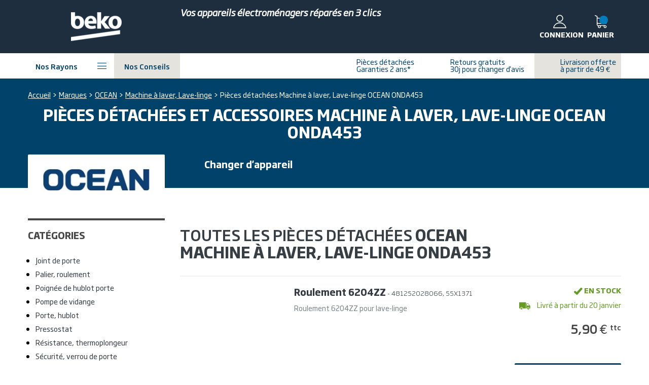

--- FILE ---
content_type: text/html; charset=utf-8
request_url: https://piecesdetachees.beko.fr/pieces-detachees-lave-linge/ocean/ONDA453/
body_size: 34688
content:
<!DOCTYPE HTML>
<!--[if lt IE 7]> <html xmlns:og="http://ogp.me/ns#" class="no-js lt-ie9 lt-ie8 lt-ie7" lang="fr-fr"><![endif]-->
<!--[if IE 7]><html xmlns:og="http://ogp.me/ns#" class="no-js lt-ie9 lt-ie8 ie7" lang="fr-fr"><![endif]-->
<!--[if IE 8]><html xmlns:og="http://ogp.me/ns#" class="no-js lt-ie9 ie8" lang="fr-fr"><![endif]-->
<!--[if gt IE 8]> <html xmlns:og="http://ogp.me/ns#" class="no-js ie9" lang="fr-fr"><![endif]-->
<html xmlns:og="http://ogp.me/ns#" lang="fr-fr">
<head>
    
            <script type="text/javascript" src="/themes/core/js/tokens.js"></script>
            <script>
          window.GoogleAnalyticsObject = 'ga';
          window.ga = window.ga || function () {
            window.ga.q = window.ga.q || [];
            window.ga.q.push(arguments);
          }
        </script>
            <!-- Google Tag Manager -->
        <script>
                        (function (w, d, s, l, i) {
              w[l] = w[l] || []
              w[l].push({
                'gtm.start': new Date().getTime(), event: 'gtm.js',
              })
              var f = d.getElementsByTagName(s)[0], j = d.createElement(s), dl = l != 'dataLayer' ? '&l=' + l : ''
              j.async = true
              j.src = 'https://www.googletagmanager.com/gtm.js?id=' + i + dl
              f.parentNode.insertBefore(j, f)
            })(window, document, 'script', 'dataLayer', 'GTM-TC589DP')
                    </script>
        <!-- End Google Tag Manager -->
                <script>
          window.dataLayer = window.dataLayer || [];
          window.dataLayer.push({"page_name":"machine-engine"});
        </script>
        

    
        <meta charset="utf-8"/>
        <meta name="viewport" content="width=device-width, minimum-scale=1.0, maximum-scale=1.0, initial-scale=1.0"/>
        <title>Pièces détachées et accessoires Machine à laver, Lave-linge OCEAN ONDA453</title>
        

                    <meta name="description" content="Pièces détachées et accessoires Machine à laver, Lave-linge OCEAN ONDA453 - Livraison en 24/48h - Meilleur prix garanti"/>
                
        <meta name="robots" content="noindex,nofollow"/>

        <meta name="mobile-web-app-capable" content="yes">
        <link rel="icon" type="image/vnd.microsoft.icon" href="https://www.sos-accessoire.com/themes/beko/assets/img/favicon.ico"/>
        <link rel="shortcut icon" type="image/x-icon" href="https://www.sos-accessoire.com/themes/beko/assets/img/favicon.ico"/>
    
                        

    
                                                                                                    
                        

    
            

    
                                                    <link rel="stylesheet" href="/themes/beko/assets/css/styles.css?v=1768383612" type="text/css" media="all"/>
                        

    
                                    <script type="text/javascript" defer>
var CUSTOMIZE_TEXTFIELD = 1;
var FancyboxI18nClose = 'Fermer';
var FancyboxI18nNext = 'Suivant';
var FancyboxI18nPrev = 'Pr&eacute;c&eacute;dent';
var add_txt = 'Ajouter';
var ajax_allowed = true;
var ajaxsearch = true;
var allActiveBrands = [{"id_manufacturer":49,"name":"BEKO","top":1,"link_rewrite":"beko"},{"id_manufacturer":454,"name":"BELLAVITA","top":0,"link_rewrite":"bellavita"},{"id_manufacturer":90,"name":"CONTINENTAL EDISON","top":0,"link_rewrite":"continental-edison"},{"id_manufacturer":181,"name":"GRUNDIG","top":0,"link_rewrite":"grundig"},{"id_manufacturer":670,"name":"HIGH ONE","top":0,"link_rewrite":"high-one"},{"id_manufacturer":452,"name":"SAMANA","top":0,"link_rewrite":"samana"},{"id_manufacturer":457,"name":"VALBERG","top":1,"link_rewrite":"valberg"}];
var allBrandsByCategory = [];
var allBrandsUrl = 'https://piecesdetachees.beko.fr/marque/';
var app_id_algolia = 'IEH3IP42X8';
var app_search_id_algolia = '31d91f4c620d0b9950d18c7a50cb5549';
var b2b_shop = false;
var baseDir = 'https://piecesdetachees.beko.fr/';
var baseUri = 'https://piecesdetachees.beko.fr/';
var base_dir = 'http://piecesdetachees.beko.fr/';
var base_dir_ssl = 'https://piecesdetachees.beko.fr/';
var comparator_max_item = 3;
var comparedProductsIds = [];
var contentOnly = false;
var currency = {"id":1,"id_shop_list":[],"force_id":false,"name":"Euro","iso_code":"EUR","iso_code_num":"978","sign":"\u20ac","blank":1,"conversion_rate":"1.000000","deleted":0,"format":2,"decimals":1,"active":1,"prefix":"","suffix":" \u20ac"};
var currencyBlank = 1;
var currencyFormat = 2;
var currencyRate = 1;
var currencySign = '€';
var customizationIdMessage = 'Personnalisation';
var defaultSearch = false;
var delete_txt = 'Supprimer';
var displayList = false;
var emptyCart = 'Votre panier est vide';
var freeProductTranslation = 'Offert !';
var freeShippingTranslation = 'Offert';
var front_translations_edit = 'Modifier';
var generated_date = 1768660358;
var iconCategories = {"23":{"id":23,"title":"Machine \u00e0 laver, Lave-linge","icone":"icon-lavage"},"24":{"id":24,"title":"Lave-vaisselle","icone":"icon-lave-vaisselle"},"25":{"id":25,"title":"S\u00e8che-linge","icone":"icon-seche-linge"},"10":{"id":10,"title":"Four micro-ondes","icone":"icon-micro-ondes"},"11":{"id":11,"title":"Four, cuisini\u00e8re","icone":"icon-cuisiniere"},"12":{"id":12,"title":"Hotte","icone":"icon-hotte"},"37":{"id":37,"title":"Audio, cha\u00eene hifi","icone":"icon-hi-fi"},"38":{"id":38,"title":"Autoradio","icone":"icon-auto-radio"},"39":{"id":39,"title":"Informatique","icone":"icon-computer"},"14":{"id":14,"title":"Aspirateur \u00e0 main","icone":"icon-aspirateur-main"},"15":{"id":15,"title":"Aspirateur robot","icone":"icon-aspirateur-robot"},"40":{"id":40,"title":"Tablette tactile, GPS","icone":"icon-tablet"},"16":{"id":16,"title":"Cireuse","icone":"icon-cireuse"},"17":{"id":17,"title":"Nettoyeur vapeur","icone":"icon-nettoyeur-vapeur"},"41":{"id":41,"title":"Appareil photo num\u00e9rique","icone":"icon-photo"},"19":{"id":19,"title":"Purificateur, humidificateur","icone":"icon-purificateur"},"13":{"id":13,"title":"Aspirateur","icone":"icon-aspirateur"},"18":{"id":18,"title":"Centrale vapeur, Fer \u00e0 Repasser","icone":"icon-centrale-vapeur"},"42":{"id":42,"title":"Cam\u00e9scope","icone":"icon-camescope"},"22":{"id":22,"title":"Frigo, R\u00e9frig\u00e9rateur, Cong\u00e9lateur","icone":"icon-frigo"},"43":{"id":43,"title":"Smartphone, t\u00e9l\u00e9phone mobile","icone":"icon-mobile"},"20":{"id":20,"title":"Climatiseur","icone":"icon-climatiseur"},"21":{"id":21,"title":"Cave \u00e0 vin","icone":"icon-cave-vin"},"44":{"id":44,"title":"Home cinema, DVD, Blue-ray","icone":"icon-home-cinema"},"26":{"id":26,"title":"Cocotte-minute\u00ae","icone":"icon-cocotte-minute"},"27":{"id":27,"title":"Cuiseur vapeur","icone":"icon-cuiseur-vapeur"},"30":{"id":30,"title":"Gaufrier, croque-monsieur","icone":"icon-gaufrier"},"32":{"id":32,"title":"Raclette, gril, Wok","icone":"icon-grill"},"33":{"id":33,"title":"Robot m\u00e9nager","icone":"icon-robot-menager"},"45":{"id":45,"title":"T\u00e9l\u00e9vision","icone":"icon-television"},"46":{"id":46,"title":"Vid\u00e9oprojecteur, R\u00e9tropojecteur","icone":"icon-videoprojecteur"},"34":{"id":34,"title":"Sorbeti\u00e8re","icone":"icon-sorbetiere"},"35":{"id":35,"title":"Trancheuse","icone":"icon-trancheuse"},"36":{"id":36,"title":"Yaourti\u00e8re","icone":"icon-yaourtiere"},"28":{"id":28,"title":"Divers petit m\u00e9nager","icone":"icon-petit-menager"},"29":{"id":29,"title":"Friteuse, Airfryer","icone":"icon-friteuse"},"31":{"id":31,"title":"Machine \u00e0 pain","icone":"icon-machine-pain"},"9":{"id":9,"title":"Chauffe-eau","icone":"icon-chauffe-eau"},"172":{"id":172,"title":"Plaque de cuisson","icone":"icon-table-de-cuisson"},"180":{"id":180,"title":"Outils","icone":"icon-tools"},"7":{"id":7,"title":"Bouilloire, carafe","icone":"icon-bouilloire"},"8":{"id":8,"title":"Cafeti\u00e8re, Machine \u00e0 caf\u00e9","icone":"icon-cafetiere"},"4":{"id":4,"title":"Brosse \u00e0 dents \u00e9lectrique","icone":"icon-brosse-a-dent"},"5":{"id":5,"title":"Rasoir, Tondeuse","icone":"icon-rasoir"},"6":{"id":6,"title":"\u00c9pilateur","icone":"icon-epilateur"},"181":{"id":181,"title":"S\u00e8che-cheveux","icone":"icon-seche-cheveux"},"209":{"id":209,"title":"Jardinage","icone":"icon-tondeuse"}};
var id_lang = 1;
var id_shop = 6;
var img_dir = 'https://www.sos-accessoire.com/themes/beko/assets/img/';
var instantsearch = false;
var isGuest = 0;
var isLogged = 0;
var isMobile = false;
var isWhiteBrandShop = true;
var link_devis = 'https://piecesdetachees.beko.fr/devis.html';
var manufacturer_name = 'OCEAN';
var manufacturers = ["BEKO","BELLAVITA","CONTINENTAL EDISON","GRUNDIG","HIGH ONE","LEISURE","VALBERG"];
var max_item = 'Vous ne pouvez pas ajouter plus de 3 produit(s) pour comparer les produits';
var min_item = 'Veuillez sélectionner au moins un produit';
var model_name = 'Machine à laver, Lave-linge';
var more_references = 'Utilisez la zone de recherche pour affiner vos résultats.';
var nomodels = 'Je ne trouve pas mon modèle';
var noresults = 'Pas de résultats';
var noresultsdevis = 'Désolé, nous n\'avons pas trouvé de résultat pour votre recherche. N\'hésitez pas à nous faire une demande de devis';
var orderReferenceTranslation = 'Order reference';
var page_name = 'machine-engine';
var placeholder_algolia = 'Vous recherchez une pièce...';
var placeholder_blocknewsletter = 'Saisissez votre adresse e-mail';
var priceDisplayMethod = 0;
var priceDisplayPrecision = 2;
var productInCart = ' produit dans mon panier';
var productsInCart = ' produits dans mon panier';
var quantityLabel = 'Quantité : ';
var quickView = true;
var removingLinkText = 'supprimer cet article du panier';
var roundMode = 2;
var shopUrl = 'https://piecesdetachees.beko.fr/';
var static_token = '469b7e5bca65708ab51b6308cd307c03';
var subtract_txt = 'Soustraire';
var token = '984cc355d41dd51d9000128530607cef';
var totalLabel = 'Soit un total de : ';
var usingSecureMode = true;
var wb_shop = true;
</script>

                                        <script type="text/javascript" src="/js/jquery/jquery-1.11.0.min.js"></script>
                            <script type="text/javascript" src="/js/jquery/jquery-migrate-1.2.1.min.js"></script>
                            <script type="text/javascript" src="/js/jquery/plugins/jquery.easing.js"></script>
                            <script type="text/javascript" src="/js/jquery/plugins/jquery.typewatch.js"></script>
                            <script type="text/javascript" src="/js/tools.js"></script>
                            <script type="text/javascript" src="/themes/core/js/async.js"></script>
                            <script type="text/javascript" src="/themes/core/js/global.js?v=1768383509"></script>
                            <script type="text/javascript" src="/themes/core/js/panel-cart.js?v=1768383509"></script>
                            <script type="text/javascript" src="/themes/beko/js/global.js?v=1768383508"></script>
                            <script type="text/javascript" src="/themes/core/js/tools/yall.min.js"></script>
                            <script type="text/javascript" src="/themes/core/js/tools/10-bootstrap.min.js"></script>
                            <script type="text/javascript" src="/themes/beko/js/autoload/10-bootstrap.min.js?v=1768383508"></script>
                            <script type="text/javascript" src="/themes/beko/js/autoload/15-jquery.total-storage.min.js?v=1768383508"></script>
                            <script type="text/javascript" src="/themes/beko/js/autoload/jquery.menu-aim.js?v=1768383508"></script>
                            <script type="text/javascript" src="/themes/beko/js/autoload/modernizr.js?v=1768383508"></script>
                            <script type="text/javascript" src="/themes/beko/js/autoload/viewportchecker.js?v=1768383508"></script>
                            <script type="text/javascript" src="/js/jquery/plugins/fancybox/jquery.fancybox.js"></script>
                            <script type="text/javascript" src="/themes/beko/js/products-comparison.js?v=1768383508"></script>
                            <script type="text/javascript" src="/themes/core/js/pages/category.js"></script>
                            <script type="text/javascript" src="/themes/beko/js/modules/blockcart/ajax-cart.js?v=1768383508"></script>
                            <script type="text/javascript" src="/js/jquery/plugins/jquery.scrollTo.js"></script>
                            <script type="text/javascript" src="/js/jquery/plugins/jquery.serialScroll.js"></script>
                            <script type="text/javascript" src="/js/jquery/plugins/bxslider/jquery.bxslider.js"></script>
                            <script type="text/javascript" src="/modules/advslider/js/flexslider.js"></script>
                            <script type="text/javascript" src="/modules/antalgolia/js/algoliasearch-lite.umd.js"></script>
                            <script type="text/javascript" src="/modules/antalgolia/js/instantsearch.js"></script>
                            <script type="text/javascript" src="/modules/antalgolia/js/algolia.js?v1768383508"></script>
                            <script type="text/javascript" src="/themes/beko/js/modules/blocknewsletter/blocknewsletter.js?v=1768383508"></script>
                            <script type="text/javascript" src="/themes/core/js/tools/owl.carousel.min.js"></script>
                            <script type="text/javascript" src="/modules/antengine/js/antengine.js"></script>
                            <script type="text/javascript" src="/modules/cookiesinfos/js/cookiesinfo.min.js"></script>
                            <script type="text/javascript" src="/modules/lightbox/js/lightbox.js"></script>
                        

    <script defer type="text/javascript">/*
 *
 *  2007-2024 PayPal
 *
 *  NOTICE OF LICENSE
 *
 *  This source file is subject to the Academic Free License (AFL 3.0)
 *  that is bundled with this package in the file LICENSE.txt.
 *  It is also available through the world-wide-web at this URL:
 *  http://opensource.org/licenses/afl-3.0.php
 *  If you did not receive a copy of the license and are unable to
 *  obtain it through the world-wide-web, please send an email
 *  to license@prestashop.com so we can send you a copy immediately.
 *
 *  DISCLAIMER
 *
 *  Do not edit or add to this file if you wish to upgrade PrestaShop to newer
 *  versions in the future. If you wish to customize PrestaShop for your
 *  needs please refer to http://www.prestashop.com for more information.
 *
 *  @author 2007-2024 PayPal
 *  @author 202 ecommerce <tech@202-ecommerce.com>
 *  @copyright PayPal
 *  @license http://opensource.org/licenses/osl-3.0.php Open Software License (OSL 3.0)
 *
 */


    

function updateFormDatas()
{
	var nb = $('#quantity_wanted').val();
	var id = $('#idCombination').val();

	$('.paypal_payment_form input[name=quantity]').val(nb);
	$('.paypal_payment_form input[name=id_p_attr]').val(id);
}
	
$(document).ready( function() {
	/**
	 * @Override - start
	 */
	$(document).ready(function () {
		$('#paypalConfirmation').on('submit', function() {
			$('#paypalConfirmation input[type="submit"]').hide();
		});
	});
	/**
	 * @Override - end
	 */
    
		var baseDirPP = baseDir.replace('http:', 'https:');
		
	/**
	 * @Override
	 */
	// if($('#in_context_checkout_enabled').val() != 1)
	// {
        $(document).on('click','#payment_paypal_express_checkout', function() {
			$('#paypal_payment_form_cart').submit();
			return false;
		});
	// }


	var jquery_version = $.fn.jquery.split('.');
	if(jquery_version[0]>=1 && jquery_version[1] >= 7)
	{
		$('body').on('submit',".paypal_payment_form", function () {
			updateFormDatas();
		});
	}
	else {
		$('.paypal_payment_form').live('submit', function () {
			updateFormDatas();
		});
	}

	function displayExpressCheckoutShortcut() {
		var id_product = $('input[name="id_product"]').val();
		var id_product_attribute = $('input[name="id_product_attribute"]').val();
		$.ajax({
			type: "GET",
			url: baseDirPP+'/modules/paypal/express_checkout/ajax.php',
			data: { get_qty: "1", id_product: id_product, id_product_attribute: id_product_attribute },
			cache: false,
			success: function(result) {
				if (result == '1') {
					$('#container_express_checkout').slideDown();
				} else {
					$('#container_express_checkout').slideUp();
				}
				return true;
			}
		});
	}

	$('select[name^="group_"]').change(function () {
		setTimeout(function(){displayExpressCheckoutShortcut()}, 500);
	});

	$('.color_pick').click(function () {
		setTimeout(function(){displayExpressCheckoutShortcut()}, 500);
	});

    if($('body#product').length > 0) {
        setTimeout(function(){displayExpressCheckoutShortcut()}, 500);
    }
	
	
			

	var modulePath = 'modules/paypal';
	var subFolder = '/integral_evolution';

	var fullPath = baseDirPP + modulePath + subFolder;
	var confirmTimer = false;
		
	if ($('form[target="hss_iframe"]').length == 0) {
		if ($('select[name^="group_"]').length > 0)
			displayExpressCheckoutShortcut();
		return false;
	} else {
		checkOrder();
	}

	function checkOrder() {
		if(confirmTimer == false)
			confirmTimer = setInterval(getOrdersCount, 1000);
	}

	/**
	 * @Override - start
	 */
	function getOrdersCount() {
		$.get(
			fullPath + '/confirm.php',
			{ id_cart: '0' },
			function (data) {
				if ((typeof(data) != 'undefined') && (data > 0)) {
					clearInterval(confirmTimer);
					window.location.replace(fullPath + '/submit.php');
					$('p.payment_module, p.cart_navigation').hide();
				}
			}
		);
	}
	/**
	 * @Override - end
	 */
});


</script>    <link rel="canonical" href="https://www.sos-accessoire.com/pieces-detachees-lave-linge/ocean/ONDA453/" />
<link rel="alternate" hreflang="fr-fr" href="https://www.sos-accessoire.com/pieces-detachees-lave-linge/ocean/ONDA453/" />
<link rel="alternate" hreflang="en-gb" href="https://www.sos-parts.com/spare-parts-washing-machine/ocean/ONDA453/" />
<link rel="alternate" hreflang="it-it" href="https://www.sos-ricambi.it/ricambi-lavatrice/ocean/ONDA453/" />
<link rel="alternate" hreflang="de-de" href="https://www.sos-zubehoer.de/ersatzteile-waschmaschine/ocean/ONDA453/" />

    <!--[if IE 8]>
    <script src="https://oss.maxcdn.com/libs/html5shiv/3.7.0/html5shiv.js"></script>
    <script src="https://oss.maxcdn.com/libs/respond.js/1.3.0/respond.min.js"></script>
    <![endif]-->

        <meta property="og:site_name" content="BEKO" />
<meta property="og:title" content="Pièces détachées et accessoires Machine à laver, Lave-linge  ONDA453" />
<!-- Home -->
    <meta property="og:type" content="website" />
    <meta property="og:image" content="https://www.sos-accessoire.com/themes/beko/assets/img/logo_fb.png" />
            <meta property="og:description" content="Pièces détachées et accessoires Machine à laver, Lave-linge  ONDA453 - Livraison en 24/48h - Meilleur prix garanti" />
    

    
    
            
</head>


        
    

<body id="machine-engine" class="beko    machine-engine lang_fr">






    <!-- Google Tag Manager (noscript) -->
    <noscript>
        <iframe src="https://www.googletagmanager.com/ns.html?id=GTM-TC589DP"
                height="0" width="0" style="display:none;visibility:hidden"></iframe>
    </noscript>
    <!-- End Google Tag Manager (noscript) -->


                <header id="header"  >
            
    <div class="header-top">
        <div class="ctn">
            <div class="row valign-middle">
                
                <i class="icon icon-menu trigger-menu"></i>
                <div id="header_logo" class="header-left xxs4 xs4 sm2 md3 lg3 text-center" >
                    <a href="https://piecesdetachees.beko.fr/" title="BEKO">
                        <img class="logo img-responsive" src="https://www.sos-accessoire.com/themes/beko/assets/img/logo_6.png" alt="BEKO" />
                    </a>
                    <a class="mobile-account" href="https://piecesdetachees.beko.fr/mon-compte"></a>
                    <a class="mobile-cart" href="https://piecesdetachees.beko.fr/commande"></a>
                </div>
                <div class="header-middle xxs3 xs3 sm7 md6 lg6">
                    <p class="baseline">Vos appareils &eacute;lectrom&eacute;nagers r&eacute;par&eacute;s en 3 clics</p>
                    <div id="searchbox" class="">
    <div id="popoverSearch" class="popover-search hidden-lg hidden-md hidden-sm">
        <span>Besoin d'aide pour trouver votre référence ?</span>
    </div>

    <div id="header-search-header" class="header-search">
        <div id="header-search-box">
            <form id="search_query_form" action="https://piecesdetachees.beko.fr/recherche" method="get" style="display:none;">
                <input id="search_query" name="search_query" type="text" class="form-control grey noOutline" />
            </form>
        </div>
        <span id="searchbox_submit" class="submit_search" style="visibility:hidden;"><i class="icon icon-search"></i></span>
        <span id="searchbox_close" class="close_search"><i class="icon icon-close"></i></span>
    </div>
    <div id="algolia_search_result-header" class="algolia algolia_search_result ctn" style="visibility:hidden">
        <button type="button" autofocus class="algolia__btn algolia__btn--close js-algolia-close"><span>Fermer</span> <i class="icon icon-cross"></i></button>
        <div class="algolia__row">
            <div class="algolia__col algolia__col--first">
                <div class="models-result">
                    <span class="algolia__title font-family-bold">Appareils</span>
                    <div id="machines-container-header"></div>
                </div>
                <div class="categories-result">
                    <span class="algolia__title font-family-bold">Catégories</span>
                    <div id="categories-container-header"></div>
                </div>
            </div>
            <div class="algolia__col">
                <span class="algolia__title font-family-bold">Produits</span>
                <div id="products-container-header"></div>
                <button type="button" class="algolia__btn js-algolia-more" style="display:none"><span>Voir plus</span></button>
            </div>
        </div>
    </div>
</div>











                                    </div>
                <div class="header-right xxs5 xs5 sm3 md3 lg3">
                    <!-- MODULE Block cart -->
<div id="header-cart" class="shopping_cart header-block">
    <!-- Icone -->
    <a class="ipanel ajax ajaxCartPanel"
       href="https://piecesdetachees.beko.fr/commande"
       data-url="/override/modules/blockcart/ajax-panel.php?panel=cart"
       data-options='["onload", "replace"]'
       data-replace="onload"
       data-panel="panel-cart"
       title="Voir mon panier"
       rel="nofollow"
    >
        <span class="ajax_cart_quantity">
            <i class="icon icon-cart"></i>
            <span>Panier</span>
        </span>
        <div id="cart_block_summary" class="collapsed">
            <span class="ajax_cart_nb_products"></span>
        </div>
    </a>
</div>


<!-- /MODULE Block cart -->

    <div data-async-key="c4bb65e72ec9c8b920a53025dc09ae49c65d6e41">
        <script type="text/javascript">
          var hookAsync = hookAsync || {};
          hookAsync.args = hookAsync.args || {};
          hookAsync.args['c4bb65e72ec9c8b920a53025dc09ae49c65d6e41'] = 'eyJoYXNoIjoiNjM5MWRkNjUwMTBkZTA5NjlkMWQzZWZhY2QxNzViZTUiLCJoa2V5IjoiZDhiNDlmZjNiNGEwYzE5ZDBmZmQ5OTNiZDM1NDExMWMiLCJkYXRhIjp7Im5hbWUiOiJ0b3AiLCJhcmdzIjpbXSwibW9kdWxlIjo1fX0=';
        </script>
    </div>
<!-- Block user information module NAV  -->
        

    <div data-async-key="43be78c4ae7c79c889ce0edd93846e75a6eca7a7">
        <script>
          var hookAsync = hookAsync || {};
          hookAsync.args = hookAsync.args || {};
          hookAsync.args['43be78c4ae7c79c889ce0edd93846e75a6eca7a7'] = 'eyJoYXNoIjoiOTFhZDYxNGM3ZjI1YWI3ZjJiOTU3ZDM4ODM0YTQ3Y2MiLCJoa2V5IjoiYWQ3MDc4MGY3OWUyNzQ3NTk2OTcxYTQyZDMxZjAwZWYiLCJkYXRhIjp7Im5hbWUiOiJkaXNwbGF5VG9wIiwiYXJncyI6W10sIm1vZHVsZSI6Mjh9fQ==';
        </script>
            <div class="header_user_info header-block">
        <a href="https://piecesdetachees.beko.fr/mon-compte" title="Identifiez-vous" class="account" rel="nofollow">
            <span>
                <i class="icon icon-account"></i>
                <span>Connexion</span>
            </span>
        </a>
    </div>

    </div>

                                    </div>
            </div>
        </div>
    </div>


            
    <div class="header-bottom">
        <div class="ctn menu-ctn">
            <nav id="mainmenu" role="navigation">
                            <ul class="menu-content valign-middle">
            <li>
				<span class="btn-header btn-menu icon-right hidden-xs hidden-xxs">
					<span class="">Nos rayons</span>
					<i class="icon icon-menu"></i>
				</span>
                <div class="overlay"></div>
                <div class="submenu ctn">
                    <div class="inner clearfix">
	<ul class="menu-content2 ctn" >
		<li class="hidden-lg hidden-md close-tab">
			<span>
				<span>Fermer</span>
				<i class="icon icon-cross"></i>
			</span>
		</li>
		<!-- Liens racine du menu -->
		
			<li class="open-first">
                					<span class="menu-link icon-lavage">Lavage beko</span>
				
				<!-- Lien enfants (représentent les colonnes...) -->
									<div class="submenu2">
						<div class="inner clearfix">
							<div class="links">
								<div class="close-tab hidden-lg hidden-md">
									<span>
										<i class="icon icon-arrow-left"></i>Retour
									</span>
								</div>
								<div class="row">

																			<div class="md3 column">
											<!-- Lien enfants  -->
																							<ul>
																											<li>
																															<a title="Lave-linge" href="https://piecesdetachees.beko.fr/pieces-detachees-lave-linge/" class="menu-subtitle" >
																	Lave-linge
																																			<span class='sprite-menu lave-linge'></span>
																																	</a>
																													</li>
																											<li>
																															<a title="Amortisseur, ressort" href="https://piecesdetachees.beko.fr/pieces-detachees-lave-linge/amortisseur-ressort/"  >
																	Amortisseur, ressort
																																	</a>
																													</li>
																											<li>
																															<a title="Aube de tambour" href="https://piecesdetachees.beko.fr/pieces-detachees-lave-linge/aube-de-tambour/"  >
																	Aube de tambour
																																	</a>
																													</li>
																											<li>
																															<a title="Bouchon, filtre de vidange" href="https://piecesdetachees.beko.fr/pieces-detachees-lave-linge/bouchon-filtre-de-vidange/"  >
																	Bouchon, filtre de vidange
																																	</a>
																													</li>
																											<li>
																															<a title="Boîte à produits" href="https://piecesdetachees.beko.fr/pieces-detachees-lave-linge/boite-a-produits/"  >
																	Boîte à produits
																																	</a>
																													</li>
																											<li>
																															<a title="Charbon moteur" href="https://piecesdetachees.beko.fr/pieces-detachees-lave-linge/charbon-moteur/"  >
																	Charbon moteur
																																	</a>
																													</li>
																											<li>
																															<a title="Charnière" href="https://piecesdetachees.beko.fr/pieces-detachees-lave-linge/charniere/"  >
																	Charnière
																																	</a>
																													</li>
																											<li>
																															<a title="Condensateur" href="https://piecesdetachees.beko.fr/pieces-detachees-lave-linge/condensateur/"  >
																	Condensateur
																																	</a>
																													</li>
																											<li>
																															<a title="Courroie" href="https://piecesdetachees.beko.fr/pieces-detachees-lave-linge/courroie/"  >
																	Courroie
																																	</a>
																													</li>
																											<li>
																															<a title="Couvercle, top" href="https://piecesdetachees.beko.fr/pieces-detachees-lave-linge/couvercle-top/"  >
																	Couvercle, top
																																	</a>
																													</li>
																											<li>
																															<a title="Durite" href="https://piecesdetachees.beko.fr/pieces-detachees-lave-linge/durite/"  >
																	Durite
																																	</a>
																													</li>
																											<li>
																															<a title="Électrovanne" href="https://piecesdetachees.beko.fr/pieces-detachees-lave-linge/electrovanne/"  >
																	Électrovanne
																																	</a>
																													</li>
																											<li>
																															<a title="Filtre à microplastiques" href="https://piecesdetachees.beko.fr/filtre-microplastique-fibercatcher-lave-linge-grundig-beko-1418600100-1413200200-129858.html" class="arrow" >
																	Filtre à microplastiques
																																			<span class='sprite-menu'></span>
																																	</a>
																													</li>
																											<li>
																															<a title="Interrupteur, sélecteur" href="https://piecesdetachees.beko.fr/pieces-detachees-lave-linge/interrupteur-selecteur/"  >
																	Interrupteur, sélecteur
																																	</a>
																													</li>
																											<li>
																															<a title="Joint de porte" href="https://piecesdetachees.beko.fr/pieces-detachees-lave-linge/joint-de-porte/"  >
																	Joint de porte
																																	</a>
																													</li>
																											<li>
																															<a title="Palier, roulement" href="https://piecesdetachees.beko.fr/pieces-detachees-lave-linge/palier-roulement/"  >
																	Palier, roulement
																																	</a>
																													</li>
																									</ul>
																					</div>
																			<div class="md3 column">
											<!-- Lien enfants  -->
																							<ul>
																											<li>
																															<span class="menu-subtitle">
																	Lave-linge (suite)
																																			<span class='sprite-menu lave-linge'></span>
																																	</span>
																													</li>
																											<li>
																															<a title="Poignée de hublot porte" href="https://piecesdetachees.beko.fr/pieces-detachees-lave-linge/poignee-de-hublot-porte/"  >
																	Poignée de hublot porte
																																	</a>
																													</li>
																											<li>
																															<a title="Pompe de vidange" href="https://piecesdetachees.beko.fr/pieces-detachees-lave-linge/pompe-de-vidange/"  >
																	Pompe de vidange
																																	</a>
																													</li>
																											<li>
																															<a title="Porte, hublot" href="https://piecesdetachees.beko.fr/pieces-detachees-lave-linge/porte-hublot/"  >
																	Porte, hublot
																																	</a>
																													</li>
																											<li>
																															<a title="Poulie, croisillon de tambour" href="https://piecesdetachees.beko.fr/pieces-detachees-lave-linge/poulie-croisillon-de-tambour/"  >
																	Poulie, croisillon de tambour
																																	</a>
																													</li>
																											<li>
																															<a title="Pressostat" href="https://piecesdetachees.beko.fr/pieces-detachees-lave-linge/pressostat/"  >
																	Pressostat
																																	</a>
																													</li>
																											<li>
																															<a title="Programmateur, module électronique" href="https://piecesdetachees.beko.fr/pieces-detachees-lave-linge/programmateur-module-electronique/"  >
																	Programmateur, module électronique
																																	</a>
																													</li>
																											<li>
																															<a title="Résistance, thermoplongeur" href="https://piecesdetachees.beko.fr/pieces-detachees-lave-linge/resistance-thermoplongeur/"  >
																	Résistance, thermoplongeur
																																	</a>
																													</li>
																											<li>
																															<a title="Sécurité, verrou de porte" href="https://piecesdetachees.beko.fr/pieces-detachees-lave-linge/securite-verrou-de-porte/"  >
																	Sécurité, verrou de porte
																																	</a>
																													</li>
																											<li>
																															<a title="Thermostat, klixon" href="https://piecesdetachees.beko.fr/pieces-detachees-lave-linge/thermostat-klixon/"  >
																	Thermostat, klixon
																																	</a>
																													</li>
																											<li>
																															<a title="Tuyau d'eau" href="https://piecesdetachees.beko.fr/pieces-detachees-lave-linge/tuyau-d-eau/"  >
																	Tuyau d'eau
																																	</a>
																													</li>
																											<li>
																															<a title="Toutes les pièces pour lave-linge" href="https://piecesdetachees.beko.fr/pieces-detachees-lave-linge/" class="arrow" >
																	Toutes les pièces pour lave-linge
																																			<span class='sprite-menu'></span>
																																	</a>
																													</li>
																									</ul>
																					</div>
																			<div class="md3 column">
											<!-- Lien enfants  -->
																							<ul>
																											<li>
																															<a title="Lave-vaisselle" href="https://piecesdetachees.beko.fr/pieces-detachees-lave-vaisselle/" class="menu-subtitle" >
																	Lave-vaisselle
																																			<span class='sprite-menu lave-vaisselle'></span>
																																	</a>
																													</li>
																											<li>
																															<a title="Boîte à produits" href="https://piecesdetachees.beko.fr/pieces-detachees-lave-vaisselle/boite-a-produits/"  >
																	Boîte à produits
																																	</a>
																													</li>
																											<li>
																															<a title="Bras de lavage" href="https://piecesdetachees.beko.fr/pieces-detachees-lave-vaisselle/bras-de-lavage/"  >
																	Bras de lavage
																																	</a>
																													</li>
																											<li>
																															<a title="Charnière" href="https://piecesdetachees.beko.fr/pieces-detachees-lave-vaisselle/charniere/"  >
																	Charnière
																																	</a>
																													</li>
																											<li>
																															<a title="Électrovanne" href="https://piecesdetachees.beko.fr/pieces-detachees-lave-vaisselle/electrovanne/"  >
																	Électrovanne
																																	</a>
																													</li>
																											<li>
																															<a title="Filtre" href="https://piecesdetachees.beko.fr/pieces-detachees-lave-vaisselle/filtre/"  >
																	Filtre
																																	</a>
																													</li>
																											<li>
																															<a title="Interrupteur, sélecteur" href="https://piecesdetachees.beko.fr/pieces-detachees-lave-vaisselle/interrupteur-selecteur/"  >
																	Interrupteur, sélecteur
																																	</a>
																													</li>
																											<li>
																															<a title="Joint de porte" href="https://piecesdetachees.beko.fr/pieces-detachees-lave-vaisselle/joint-de-porte/"  >
																	Joint de porte
																																	</a>
																													</li>
																											<li>
																															<a title="Panier" href="https://piecesdetachees.beko.fr/pieces-detachees-lave-vaisselle/panier/"  >
																	Panier
																																	</a>
																													</li>
																											<li>
																															<a title="Poignée de porte" href="https://piecesdetachees.beko.fr/pieces-detachees-lave-vaisselle/poignee-de-porte/"  >
																	Poignée de porte
																																	</a>
																													</li>
																											<li>
																															<a title="Pompe de cyclage" href="https://piecesdetachees.beko.fr/pieces-detachees-lave-vaisselle/pompe-de-cyclage/"  >
																	Pompe de cyclage
																																	</a>
																													</li>
																											<li>
																															<a title="Pompe de vidange" href="https://piecesdetachees.beko.fr/pieces-detachees-lave-vaisselle/pompe-de-vidange/"  >
																	Pompe de vidange
																																	</a>
																													</li>
																											<li>
																															<a title="Programmateur, module électronique" href="https://piecesdetachees.beko.fr/pieces-detachees-lave-vaisselle/programmateur-module-electronique/"  >
																	Programmateur, module électronique
																																	</a>
																													</li>
																											<li>
																															<a title="Résistance, thermoplongeur" href="https://piecesdetachees.beko.fr/pieces-detachees-lave-vaisselle/resistance-thermoplongeur/"  >
																	Résistance, thermoplongeur
																																	</a>
																													</li>
																											<li>
																															<a title="Roulette de panier" href="https://piecesdetachees.beko.fr/pieces-detachees-lave-vaisselle/roulette-panier/"  >
																	Roulette de panier
																																	</a>
																													</li>
																											<li>
																															<a title="Sécurité, verrou de porte" href="https://piecesdetachees.beko.fr/pieces-detachees-lave-vaisselle/securite-verrou-de-porte/"  >
																	Sécurité, verrou de porte
																																	</a>
																													</li>
																											<li>
																															<a title="Tuyau d'eau" href="https://piecesdetachees.beko.fr/pieces-detachees-lave-vaisselle/tuyau-d-eau/"  >
																	Tuyau d'eau
																																	</a>
																													</li>
																											<li>
																															<a title="Toutes les pièces pour lave-vaisselle" href="https://piecesdetachees.beko.fr/pieces-detachees-lave-vaisselle/" class="arrow" >
																	Toutes les pièces pour lave-vaisselle
																																			<span class='sprite-menu'></span>
																																	</a>
																													</li>
																									</ul>
																					</div>
																			<div class="md3 column">
											<!-- Lien enfants  -->
																							<ul>
																											<li>
																															<a title="Sèche-linge" href="https://piecesdetachees.beko.fr/pieces-detachees-seche-linge/" class="menu-subtitle" >
																	Sèche-linge
																																			<span class='sprite-menu seche-linge'></span>
																																	</a>
																													</li>
																											<li>
																															<a title="Condenseur" href="https://piecesdetachees.beko.fr/pieces-detachees-seche-linge/condenseur/"  >
																	Condenseur
																																	</a>
																													</li>
																											<li>
																															<a title="Condensateur" href="https://piecesdetachees.beko.fr/pieces-detachees-seche-linge/condensateur/"  >
																	Condensateur
																																	</a>
																													</li>
																											<li>
																															<a title="Courroie" href="https://piecesdetachees.beko.fr/pieces-detachees-seche-linge/courroie/"  >
																	Courroie
																																	</a>
																													</li>
																											<li>
																															<a title="Feutre, joint de tambour" href="https://piecesdetachees.beko.fr/pieces-detachees-seche-linge/feutre-joint-de-tambour/"  >
																	Feutre, joint de tambour
																																	</a>
																													</li>
																											<li>
																															<a title="Filtre" href="https://piecesdetachees.beko.fr/pieces-detachees-seche-linge/filtre/"  >
																	Filtre
																																	</a>
																													</li>
																											<li>
																															<a title="Joint de porte" href="https://piecesdetachees.beko.fr/pieces-detachees-seche-linge/joint-de-porte/"  >
																	Joint de porte
																																	</a>
																													</li>
																											<li>
																															<a title="Palier, roulement" href="https://piecesdetachees.beko.fr/pieces-detachees-seche-linge/palier-roulement/"  >
																	Palier, roulement
																																	</a>
																													</li>
																											<li>
																															<a title="Poignée, charnière de porte" href="https://piecesdetachees.beko.fr/pieces-detachees-seche-linge/poignee-charniere-de-porte/"  >
																	Poignée, charnière de porte
																																	</a>
																													</li>
																											<li>
																															<a title="Pompe de vidange" href="https://piecesdetachees.beko.fr/pieces-detachees-seche-linge/pompe-de-vidange/"  >
																	Pompe de vidange
																																	</a>
																													</li>
																											<li>
																															<a title="Réservoir collecteur" href="https://piecesdetachees.beko.fr/pieces-detachees-seche-linge/reservoir-collecteur/"  >
																	Réservoir collecteur
																																	</a>
																													</li>
																											<li>
																															<a title="Résistance" href="https://piecesdetachees.beko.fr/pieces-detachees-seche-linge/resistance/"  >
																	Résistance
																																	</a>
																													</li>
																											<li>
																															<a title="Thermostat" href="https://piecesdetachees.beko.fr/pieces-detachees-seche-linge/thermostat/"  >
																	Thermostat
																																	</a>
																													</li>
																											<li>
																															<a title="Toutes les pièces pour sèche-linge" href="https://piecesdetachees.beko.fr/pieces-detachees-seche-linge/" class="arrow" >
																	Toutes les pièces pour sèche-linge
																																			<span class='sprite-menu'></span>
																																	</a>
																													</li>
																									</ul>
																					</div>
																	</div>
							</div>
						</div>
					</div>
							</li>

		
			<li >
                					<span class="menu-link icon-cuisson">Cuisson beko</span>
				
				<!-- Lien enfants (représentent les colonnes...) -->
									<div class="submenu2">
						<div class="inner clearfix">
							<div class="links">
								<div class="close-tab hidden-lg hidden-md">
									<span>
										<i class="icon icon-arrow-left"></i>Retour
									</span>
								</div>
								<div class="row">

																			<div class="md3 column">
											<!-- Lien enfants  -->
																							<ul>
																											<li>
																															<a title="Four micro-ondes" href="https://piecesdetachees.beko.fr/pieces-detachees-four-micro-ondes/" class="menu-subtitle" >
																	Four micro-ondes
																																			<span class='sprite-menu four-micro-ondes'></span>
																																	</a>
																													</li>
																											<li>
																															<a title="Ampoule, lampe" href="https://piecesdetachees.beko.fr/pieces-detachees-four-micro-ondes/ampoule-lampe/"  >
																	Ampoule, lampe
																																	</a>
																													</li>
																											<li>
																															<a title="Diode, fusible" href="https://piecesdetachees.beko.fr/pieces-detachees-four-micro-ondes/diode-fusible/"  >
																	Diode, fusible
																																	</a>
																													</li>
																											<li>
																															<a title="Entraîneur, support plateau" href="https://piecesdetachees.beko.fr/pieces-detachees-four-micro-ondes/entraineur-support-plateau/"  >
																	Entraîneur, support plateau
																																	</a>
																													</li>
																											<li>
																															<a title="Moteur de plateau tournant" href="https://piecesdetachees.beko.fr/pieces-detachees-four-micro-ondes/moteur-plateau-tournant/"  >
																	Moteur de plateau tournant
																																	</a>
																													</li>
																											<li>
																															<a title="Plaque mica, protection d'ondes" href="https://piecesdetachees.beko.fr/pieces-detachees-four-micro-ondes/plaque-mica-protecteur-ondes/"  >
																	Plaque mica, protection d'ondes
																																	</a>
																													</li>
																											<li>
																															<a title="Plateau" href="https://piecesdetachees.beko.fr/pieces-detachees-four-micro-ondes/plateau/"  >
																	Plateau
																																	</a>
																													</li>
																											<li>
																															<a title="Toutes les pièces pour four micro-ondes" href="https://piecesdetachees.beko.fr/pieces-detachees-four-micro-ondes/" class="arrow" >
																	Toutes les pièces pour four micro-ondes
																																			<span class='sprite-menu'></span>
																																	</a>
																													</li>
																									</ul>
																					</div>
																			<div class="md3 column">
											<!-- Lien enfants  -->
																							<ul>
																											<li>
																															<a title="Four, cuisinière" href="https://piecesdetachees.beko.fr/pieces-detachees-four-cuisiniere/" class="menu-subtitle" >
																	Four, cuisinière
																																			<span class='sprite-menu four-cuisiniere'></span>
																																	</a>
																													</li>
																											<li>
																															<a title="Ampoule, lampe" href="https://piecesdetachees.beko.fr/pieces-detachees-four-cuisiniere/ampoule-lampe/"  >
																	Ampoule, lampe
																																	</a>
																													</li>
																											<li>
																															<a title="Chapeau, Brûleur, Couronne" href="https://piecesdetachees.beko.fr/pieces-detachees-four-cuisiniere/bruleur-chapeau-couronne/"  >
																	Chapeau, Brûleur, Couronne
																																	</a>
																													</li>
																											<li>
																															<a title="Charnière" href="https://piecesdetachees.beko.fr/pieces-detachees-four-cuisiniere/charniere/"  >
																	Charnière
																																	</a>
																													</li>
																											<li>
																															<a title="Commutateur" href="https://piecesdetachees.beko.fr/pieces-detachees-four-cuisiniere/commutateur/"  >
																	Commutateur
																																	</a>
																													</li>
																											<li>
																															<a title="Grille, plaque" href="https://piecesdetachees.beko.fr/pieces-detachees-four-cuisiniere/grille-plaque/"  >
																	Grille, plaque
																																	</a>
																													</li>
																											<li>
																															<a title="Injecteur" href="https://piecesdetachees.beko.fr/pieces-detachees-four-cuisiniere/injecteur/"  >
																	Injecteur
																																	</a>
																													</li>
																											<li>
																															<a title="Joint de porte" href="https://piecesdetachees.beko.fr/pieces-detachees-four-cuisiniere/joint-de-porte/"  >
																	Joint de porte
																																	</a>
																													</li>
																											<li>
																															<a title="Manette, bouton" href="https://piecesdetachees.beko.fr/pieces-detachees-four-cuisiniere/manette-bouton/"  >
																	Manette, bouton
																																	</a>
																													</li>
																											<li>
																															<a title="Plaque électrique, foyer" href="https://piecesdetachees.beko.fr/pieces-detachees-four-cuisiniere/plaque-electrique-foyer/"  >
																	Plaque électrique, foyer
																																	</a>
																													</li>
																											<li>
																															<a title="Poignée de porte" href="https://piecesdetachees.beko.fr/pieces-detachees-four-cuisiniere/poignee/"  >
																	Poignée de porte
																																	</a>
																													</li>
																											<li>
																															<a title="Programmateur, module électronique" href="https://piecesdetachees.beko.fr/pieces-detachees-four-cuisiniere/programmateur-module-electronique/"  >
																	Programmateur, module électronique
																																	</a>
																													</li>
																											<li>
																															<a title="Résistance" href="https://piecesdetachees.beko.fr/pieces-detachees-four-cuisiniere/resistance/"  >
																	Résistance
																																	</a>
																													</li>
																											<li>
																															<a title="Thermostat" href="https://piecesdetachees.beko.fr/pieces-detachees-four-cuisiniere/thermostat/"  >
																	Thermostat
																																	</a>
																													</li>
																											<li>
																															<a title="Tuyau de gaz" href="https://piecesdetachees.beko.fr/pieces-detachees-four-cuisiniere/tuyau-de-gaz/"  >
																	Tuyau de gaz
																																	</a>
																													</li>
																											<li>
																															<a title="Ventilateur" href="https://piecesdetachees.beko.fr/pieces-detachees-four-cuisiniere/ventilateur/"  >
																	Ventilateur
																																	</a>
																													</li>
																											<li>
																															<a title="Vitre de porte" href="https://piecesdetachees.beko.fr/pieces-detachees-four-cuisiniere/vitre-de-porte/"  >
																	Vitre de porte
																																	</a>
																													</li>
																											<li>
																															<a title="Toutes les pièces pour four & cuisinière" href="https://piecesdetachees.beko.fr/pieces-detachees-four-cuisiniere/" class="arrow" >
																	Toutes les pièces pour four & cuisinière
																																			<span class='sprite-menu'></span>
																																	</a>
																													</li>
																									</ul>
																					</div>
																			<div class="md3 column">
											<!-- Lien enfants  -->
																							<ul>
																											<li>
																															<a title="Hotte" href="https://piecesdetachees.beko.fr/pieces-detachees-hotte/" class="menu-subtitle" >
																	Hotte
																																			<span class='sprite-menu hotte'></span>
																																	</a>
																													</li>
																											<li>
																															<a title="Ampoule, lampe" href="https://piecesdetachees.beko.fr/pieces-detachees-hotte/ampoule-lampe/"  >
																	Ampoule, lampe
																																	</a>
																													</li>
																											<li>
																															<a title="Filtre à charbon" href="https://piecesdetachees.beko.fr/pieces-detachees-hotte/filtre-a-charbon/"  >
																	Filtre à charbon
																																	</a>
																													</li>
																											<li>
																															<a title="Filtre métal anti-graisse" href="https://piecesdetachees.beko.fr/pieces-detachees-hotte/filtre-metal-anti-graisse/"  >
																	Filtre métal anti-graisse
																																	</a>
																													</li>
																											<li>
																															<a title="Hublot diffuseur de lumière" href="https://piecesdetachees.beko.fr/pieces-detachees-hotte/hublot-diffuseur-lumiere/"  >
																	Hublot diffuseur de lumière
																																	</a>
																													</li>
																											<li>
																															<a title="Toutes les pièces pour hotte" href="https://piecesdetachees.beko.fr/pieces-detachees-hotte/" class="arrow" >
																	Toutes les pièces pour hotte
																																			<span class='sprite-menu'></span>
																																	</a>
																													</li>
																									</ul>
																					</div>
																			<div class="md3 column">
											<!-- Lien enfants  -->
																							<ul>
																											<li>
																															<a title="Table de cuisson" href="https://piecesdetachees.beko.fr/pieces-detachees-plaque-table-cuisson/" class="menu-subtitle" >
																	Table de cuisson
																																			<span class='sprite-menu table-cuisson'></span>
																																	</a>
																													</li>
																											<li>
																															<a title="Injecteurs" href="https://piecesdetachees.beko.fr/pieces-detachees-plaque-table-cuisson/injecteur/"  >
																	Injecteurs
																																	</a>
																													</li>
																											<li>
																															<a title="Tuyau de gaz" href="https://piecesdetachees.beko.fr/pieces-detachees-plaque-table-cuisson/tuyau-de-gaz/"  >
																	Tuyau de gaz
																																	</a>
																													</li>
																											<li>
																															<a title="Toutes les pièces pour table de cuisson" href="https://piecesdetachees.beko.fr/pieces-detachees-plaque-table-cuisson/" class="arrow" >
																	Toutes les pièces pour table de cuisson
																																			<span class='sprite-menu'></span>
																																	</a>
																													</li>
																									</ul>
																					</div>
																	</div>
							</div>
						</div>
					</div>
							</li>

		
			<li >
                					<span class="menu-link entretien">Entretien de la maison beko</span>
				
				<!-- Lien enfants (représentent les colonnes...) -->
									<div class="submenu2">
						<div class="inner clearfix">
							<div class="links">
								<div class="close-tab hidden-lg hidden-md">
									<span>
										<i class="icon icon-arrow-left"></i>Retour
									</span>
								</div>
								<div class="row">

																			<div class="md3 column">
											<!-- Lien enfants  -->
																							<ul>
																											<li>
																															<a title="Aspirateur robot" href="https://piecesdetachees.beko.fr/pieces-detachees-aspirateur-robot/" class="menu-subtitle" >
																	Aspirateur robot
																																			<span class='sprite-menu aspirateur-robot'></span>
																																	</a>
																													</li>
																									</ul>
																					</div>
																			<div class="md3 column">
											<!-- Lien enfants  -->
																							<ul>
																											<li>
																															<a title="Nettoyeur vapeur" href="https://piecesdetachees.beko.fr/pieces-detachees-nettoyeur-vapeur/" class="menu-subtitle" >
																	Nettoyeur vapeur
																																			<span class='sprite-menu nettoyeur-vapeur'></span>
																																	</a>
																													</li>
																											<li>
																															<a title="Purificateur, humidificateur" href="https://piecesdetachees.beko.fr/pieces-detachees-purificateur-humidificateur/" class="menu-subtitle" >
																	Purificateur, humidificateur
																																			<span class='sprite-menu purificateur-humidificateur'></span>
																																	</a>
																													</li>
																									</ul>
																					</div>
																			<div class="md3 column">
											<!-- Lien enfants  -->
																							<ul>
																											<li>
																															<a title="Aspirateur" href="https://piecesdetachees.beko.fr/pieces-detachees-aspirateur/" class="menu-subtitle" >
																	Aspirateur
																																			<span class='sprite-menu aspirateur'></span>
																																	</a>
																													</li>
																											<li>
																															<a title="Batterie, chargeur" href="https://piecesdetachees.beko.fr/pieces-detachees-aspirateur/batterie-chargeur/"  >
																	Batterie, chargeur
																																	</a>
																													</li>
																											<li>
																															<a title="Brosse" href="https://piecesdetachees.beko.fr/pieces-detachees-aspirateur/brosse/"  >
																	Brosse
																																	</a>
																													</li>
																											<li>
																															<a title="Filtre" href="https://piecesdetachees.beko.fr/pieces-detachees-aspirateur/filtre/"  >
																	Filtre
																																	</a>
																													</li>
																											<li>
																															<a title="Moteur, charbons" href="https://piecesdetachees.beko.fr/pieces-detachees-aspirateur/moteur-charbons/"  >
																	Moteur, charbons
																																	</a>
																													</li>
																											<li>
																															<a title="Sac" href="https://piecesdetachees.beko.fr/pieces-detachees-aspirateur/sac/"  >
																	Sac
																																	</a>
																													</li>
																											<li>
																															<a title="Tuyau et flexible" href="https://piecesdetachees.beko.fr/pieces-detachees-aspirateur/tuyau-flexible/"  >
																	Tuyau et flexible
																																	</a>
																													</li>
																											<li>
																															<a title="Toutes les pièces pour aspirateur" href="https://piecesdetachees.beko.fr/pieces-detachees-aspirateur/" class="arrow" >
																	Toutes les pièces pour aspirateur
																																			<span class='sprite-menu'></span>
																																	</a>
																													</li>
																									</ul>
																					</div>
																			<div class="md3 column">
											<!-- Lien enfants  -->
																							<ul>
																											<li>
																															<a title="Centrale vapeur" href="https://piecesdetachees.beko.fr/pieces-detachees-centrale-vapeur/" class="menu-subtitle" >
																	Centrale vapeur
																																			<span class='sprite-menu centrale-vapeur'></span>
																																	</a>
																													</li>
																											<li>
																															<a title="Bouchon de sécurité, joint de bouchon" href="https://piecesdetachees.beko.fr/pieces-detachees-centrale-vapeur/bouchon-de-securite-joint-de-bouchon/"  >
																	Bouchon de sécurité, joint de bouchon
																																	</a>
																													</li>
																											<li>
																															<a title="Cartouche, filtre anticalcaire" href="https://piecesdetachees.beko.fr/pieces-detachees-centrale-vapeur/cartouche-filtre-anticalcaire/"  >
																	Cartouche, filtre anticalcaire
																																	</a>
																													</li>
																											<li>
																															<a title="Réservoir à eau" href="https://piecesdetachees.beko.fr/pieces-detachees-centrale-vapeur/reservoir-a-eau/"  >
																	Réservoir à eau
																																	</a>
																													</li>
																											<li>
																															<a title="Toutes les pièces pour centrale vapeur" href="https://piecesdetachees.beko.fr/pieces-detachees-centrale-vapeur/" class="arrow" >
																	Toutes les pièces pour centrale vapeur
																																			<span class='sprite-menu'></span>
																																	</a>
																													</li>
																									</ul>
																					</div>
																	</div>
							</div>
						</div>
					</div>
							</li>

		
			<li >
                					<span class="menu-link icon-froid">Froid beko</span>
				
				<!-- Lien enfants (représentent les colonnes...) -->
									<div class="submenu2">
						<div class="inner clearfix">
							<div class="links">
								<div class="close-tab hidden-lg hidden-md">
									<span>
										<i class="icon icon-arrow-left"></i>Retour
									</span>
								</div>
								<div class="row">

																			<div class="md3 column">
											<!-- Lien enfants  -->
																							<ul>
																											<li>
																															<a title="Réfrigérateur, congélateur" href="https://piecesdetachees.beko.fr/pieces-detachees-refrigerateur-congelateur/" class="menu-subtitle" >
																	Réfrigérateur, congélateur
																																			<span class='sprite-menu refrigerateur-congelateur'></span>
																																	</a>
																													</li>
																											<li>
																															<a title="Ampoule, lampe" href="https://piecesdetachees.beko.fr/pieces-detachees-refrigerateur-congelateur/ampoule-lampe/"  >
																	Ampoule, lampe
																																	</a>
																													</li>
																											<li>
																															<a title="Bac à légumes" href="https://piecesdetachees.beko.fr/pieces-detachees-refrigerateur-congelateur/bac-a-legumes/"  >
																	Bac à légumes
																																	</a>
																													</li>
																											<li>
																															<a title="Tiroir, panier congélation" href="https://piecesdetachees.beko.fr/pieces-detachees-refrigerateur-congelateur/tiroir-panier-congelation/"  >
																	Tiroir, panier congélation
																																	</a>
																													</li>
																											<li>
																															<a title="Balconnet de porte" href="https://piecesdetachees.beko.fr/pieces-detachees-refrigerateur-congelateur/balconnet-de-porte/"  >
																	Balconnet de porte
																																	</a>
																													</li>
																											<li>
																															<a title="Charnière" href="https://piecesdetachees.beko.fr/pieces-detachees-refrigerateur-congelateur/charniere/"  >
																	Charnière
																																	</a>
																													</li>
																											<li>
																															<a title="Clayette, étagère" href="https://piecesdetachees.beko.fr/pieces-detachees-refrigerateur-congelateur/clayette-etagere/"  >
																	Clayette, étagère
																																	</a>
																													</li>
																											<li>
																															<a title="Filtre" href="https://piecesdetachees.beko.fr/pieces-detachees-refrigerateur-congelateur/filtre/"  >
																	Filtre
																																	</a>
																													</li>
																											<li>
																															<a title="Joint de porte" href="https://piecesdetachees.beko.fr/pieces-detachees-refrigerateur-congelateur/joint-de-porte/"  >
																	Joint de porte
																																	</a>
																													</li>
																											<li>
																															<a title="Platine" href="https://piecesdetachees.beko.fr/pieces-detachees-refrigerateur-congelateur/platine/"  >
																	Platine
																																	</a>
																													</li>
																											<li>
																															<a title="Poignée de porte" href="https://piecesdetachees.beko.fr/pieces-detachees-refrigerateur-congelateur/poignee-de-porte/"  >
																	Poignée de porte
																																	</a>
																													</li>
																											<li>
																															<a title="Portillon de freezer" href="https://piecesdetachees.beko.fr/pieces-detachees-refrigerateur-congelateur/portillon-de-freezer/"  >
																	Portillon de freezer
																																	</a>
																													</li>
																											<li>
																															<a title="Thermostat" href="https://piecesdetachees.beko.fr/pieces-detachees-refrigerateur-congelateur/thermostat/"  >
																	Thermostat
																																	</a>
																													</li>
																											<li>
																															<a title="Toutes les pièces réfrigérateur congélateur" href="https://piecesdetachees.beko.fr/pieces-detachees-refrigerateur-congelateur/" class="arrow" >
																	Toutes les pièces réfrigérateur congélateur
																																			<span class='sprite-menu'></span>
																																	</a>
																													</li>
																									</ul>
																					</div>
																			<div class="md3 column">
											<!-- Lien enfants  -->
																							<ul>
																											<li>
																															<a title="Climatiseur" href="https://piecesdetachees.beko.fr/pieces-detachees-climatiseur/" class="menu-subtitle" >
																	Climatiseur
																																			<span class='sprite-menu climatiseur'></span>
																																	</a>
																													</li>
																											<li>
																															<a title="Filtre" href="https://piecesdetachees.beko.fr/pieces-detachees-climatiseur/filtre/"  >
																	Filtre
																																	</a>
																													</li>
																											<li>
																															<a title="Télécommande" href="https://piecesdetachees.beko.fr/pieces-detachees-climatiseur/telecommande/"  >
																	Télécommande
																																	</a>
																													</li>
																											<li>
																															<a title="Toutes les pièces pour climatiseur" href="https://piecesdetachees.beko.fr/pieces-detachees-climatiseur/" class="arrow" >
																	Toutes les pièces pour climatiseur
																																			<span class='sprite-menu'></span>
																																	</a>
																													</li>
																											<li>
																															<a title="Cave à vin" href="https://piecesdetachees.beko.fr/pieces-detachees-cave-a-vin/" class="menu-subtitle" >
																	Cave à vin
																																			<span class='sprite-menu cave-vin'></span>
																																	</a>
																													</li>
																									</ul>
																					</div>
																	</div>
							</div>
						</div>
					</div>
							</li>

		
			<li >
                					<span class="menu-link icon-petit-electromenager">Petit électroménager beko</span>
				
				<!-- Lien enfants (représentent les colonnes...) -->
									<div class="submenu2">
						<div class="inner clearfix">
							<div class="links">
								<div class="close-tab hidden-lg hidden-md">
									<span>
										<i class="icon icon-arrow-left"></i>Retour
									</span>
								</div>
								<div class="row">

																			<div class="md3 column">
											<!-- Lien enfants  -->
																							<ul>
																											<li>
																															<a title="Robot ménager" href="https://piecesdetachees.beko.fr/pieces-detachees-robot-menager/" class="menu-subtitle" >
																	Robot ménager
																																			<span class='sprite-menu robot-menager'></span>
																																	</a>
																													</li>
																											<li>
																															<a title="Bol mixeur, blender" href="https://piecesdetachees.beko.fr/pieces-detachees-robot-menager/bol/"  >
																	Bol mixeur, blender
																																	</a>
																													</li>
																									</ul>
																					</div>
																			<div class="md3 column">
											<!-- Lien enfants  -->
																							<ul>
																											<li>
																															<a title="Divers petit ménager" href="https://piecesdetachees.beko.fr/pieces-detachees-divers-petit-menager/" class="menu-subtitle" >
																	Divers petit ménager
																																			<span class='sprite-menu divers-petit-menager'></span>
																																	</a>
																													</li>
																									</ul>
																					</div>
																	</div>
							</div>
						</div>
					</div>
							</li>

		
			<li >
                					<span class="menu-link accessoires">Accessoires et entretien beko</span>
				
				<!-- Lien enfants (représentent les colonnes...) -->
									<div class="submenu2">
						<div class="inner clearfix">
							<div class="links">
								<div class="close-tab hidden-lg hidden-md">
									<span>
										<i class="icon icon-arrow-left"></i>Retour
									</span>
								</div>
								<div class="row">

																			<div class="md3 column">
											<!-- Lien enfants  -->
																							<ul>
																											<li>
																															<a title="Cafetière, Expresso" href="https://piecesdetachees.beko.fr/pieces-detachees-accessoires-et-entretien/cafetiere-expresso/" class="menu-subtitle" >
																	Cafetière, Expresso
																																			<span class='sprite-menu cafetiere-expresso'></span>
																																	</a>
																													</li>
																											<li>
																															<a title="Centrale vapeur" href="https://piecesdetachees.beko.fr/pieces-detachees-accessoires-et-entretien/centrale-vapeur/" class="menu-subtitle" >
																	Centrale vapeur
																																			<span class='sprite-menu centrale-vapeur'></span>
																																	</a>
																													</li>
																									</ul>
																					</div>
																			<div class="md3 column">
											<!-- Lien enfants  -->
																							<ul>
																											<li>
																															<a title="Four, cuisinière" href="https://piecesdetachees.beko.fr/pieces-detachees-accessoires-et-entretien/four-cuisiniere/" class="menu-subtitle" >
																	Four, cuisinière
																																			<span class='sprite-menu four-cuisiniere'></span>
																																	</a>
																													</li>
																									</ul>
																					</div>
																			<div class="md3 column">
											<!-- Lien enfants  -->
																							<ul>
																											<li>
																															<a title="Lave-vaisselle" href="https://piecesdetachees.beko.fr/pieces-detachees-accessoires-et-entretien/lave-vaisselle/" class="menu-subtitle" >
																	Lave-vaisselle
																																			<span class='sprite-menu lave-vaisselle'></span>
																																	</a>
																													</li>
																									</ul>
																					</div>
																			<div class="md3 column">
											<!-- Lien enfants  -->
																							<ul>
																											<li>
																															<a title="Plaque de cuisson" href="https://piecesdetachees.beko.fr/pieces-detachees-accessoires-et-entretien/plaque-de-cuisson/" class="menu-subtitle" >
																	Plaque de cuisson
																																			<span class='sprite-menu table-cuisson'></span>
																																	</a>
																													</li>
																											<li>
																															<a title="Réfrigérateur, congélateur" href="https://piecesdetachees.beko.fr/pieces-detachees-accessoires-et-entretien/refrigerateur-congelateur/" class="menu-subtitle" >
																	Réfrigérateur, congélateur
																																			<span class='sprite-menu refrigerateur-congelateur'></span>
																																	</a>
																													</li>
																									</ul>
																					</div>
																	</div>
							</div>
						</div>
					</div>
							</li>

			</ul>
</div>

                </div>
            </li>
        </ul>
    
            </nav>
            <a href="https://www.beko.fr/page-editoriale/faq-nos-conseils-et-videos-pour-entretenir-votre-electromenager" target="_blank" class="btn-header btn-diagnostics hidden-xs hidden-xxs">
                <span>Nos conseils</span>
            </a>
            <div class="header-reassurance">
                     
        <div class="block-reassurance">
                    <span class="valign-middle">
                            <img class="img-responsive lazy lazy-image" 
                src="[data-uri]"
                data-src="https://piecesdetachees.beko.fr/img/reassurance/36.jpg"
                alt="Pièces détachées"
                width="26"
                heigh="26"
            />
                <span class="title">
            Pièces détachées<br/>
            Garanties 2 ans*
        </span>
                    </span>
                </div>
     
        <div class="block-reassurance">
                    <a href="/livraison-retours-beko.html" class="valign-middle">
                            <img class="img-responsive lazy lazy-image" 
                src="[data-uri]"
                data-src="https://piecesdetachees.beko.fr/img/reassurance/35.jpg"
                alt="Retours gratuits"
                width="26"
                heigh="26"
            />
                <span class="title">
            Retours gratuits<br/>
            30j pour changer d'avis
        </span>
                    </a>
                </div>
     
        <div class="block-reassurance">
                    <a href="/livraison-retours-beko.html" class="valign-middle">
                            <img class="img-responsive lazy lazy-image" 
                src="[data-uri]"
                data-src="https://piecesdetachees.beko.fr/img/reassurance/37.jpg"
                alt="Livraison offerte"
                width="26"
                heigh="26"
            />
                <span class="title">
            Livraison offerte<br/>
            à partir de 49 <span style='font-family: system-ui'>€</span>
        </span>
                    </a>
                </div>
    
            </div>
        </div>
    </div>


            

                    </header>
                            

    
    
    
    
    
    
    


    
    <main>
        <section>
            
                


                


    <header class="page-heading antengine">
        
            <!-- Categorie -->
                            
    <div class="ctn">
        <div id="breadcrumbs" class="clearfix">
            <!-- Breadcrumb -->
<div class="crumb">
                                                            <a class="breadcrumb-link" href="https://piecesdetachees.beko.fr/">Accueil</a>
                                <span class="breadcrumb-pipe"> ></span>
                                                                                <a class="breadcrumb-link" href="https://piecesdetachees.beko.fr/marque/">Marques</a>
                                <span class="breadcrumb-pipe"> ></span>
                                                                                <a class="breadcrumb-link" href="https://piecesdetachees.beko.fr/marque/pieces-detachees-ocean/">OCEAN</a>
                                <span class="breadcrumb-pipe"> ></span>
                                                                                <a class="breadcrumb-link" href="https://piecesdetachees.beko.fr/pieces-detachees-lave-linge/ocean/">Machine à laver, Lave-linge</a>
                                <span class="breadcrumb-pipe"> ></span>
                                                            <span class="breadcrumb-last">Pièces détachées  Machine à laver, Lave-linge OCEAN ONDA453</span>
                        </div>
<!-- /Breadcrumb -->

        </div>
        <h1 class="title"><span>Pi&egrave;ces d&eacute;tach&eacute;es et accessoires Machine à laver, Lave-linge OCEAN ONDA453</span></h1>
            </div>

            
            
                                        
    <div class="searchEngine searchEngineCategory smallbtn search-internal--machine">
        <div class="ctn">
            <div class="row">
                
                    

                    
    <div class="js-antengine-machine--toggle xs6 md4 offset-md3 lg3 offset-lg3">
        <button class="btn btn-full-width" id="changeMachine">
            Changer d'appareil
        </button>
    </div>

                    
    
                
    </div>

                
    <div class="row">

                    <form id="searchEngineForm" method="POST" class="js-antengine-machine--toggle antengine-search--machine valign-middle" style="display:none;">
                        <input type="hidden" class="antengine-search__data--manufacturer" value="OCEAN" />
                        <input type="hidden" class="antengine-search__data--model" value="Machine à laver, Lave-linge" />
                        <input type="hidden" class="antengine-search__data--model-id" value="771" />
                        <input type="hidden" name="searchengine__categoryFilter" id="searchengine__categoryFilter" value="0" />
                        <div class="offset-md3 select xxs12 xs12 sm5 md3 lg3">
                            <select name="filter_serials" id="filter_serials" class="custom-input form-control search-serial search">
                                <option value="0">3. Sélectionner votre modèle</option>
                                                            </select>
                        </div>
                        <div class="xxs12 xs12 sm1 md1 lg1">
                            <button class="btn btn-full-width animated icon-right" type="submit" name="submitSearchEngine" id="submitSearchEngine">
                                
    <i class="icon icon-search"></i>

                            </button>
                        </div>
                        <div class="xxs12 xs12 sm4 md2 lg2">
                            <a class="ipanel ajax link" data-panel="panel-cms" href="https://piecesdetachees.beko.fr/conditions-generales-vente-beko.html">Où trouver mon modèle d'appareil ?</a>
                        </div>
                    </form>
                
            </div>
        </div>
    </div>

    
        <script>
            $(document).on('ready', function(){
                $('#changeMachine').on('click', function(e) {
                    e.preventDefault();
                    var form = $(".searchEngine").find('form');
                    $('.js-antengine-machine--toggle').toggle();
                    searchReferences();
                });
            });
            $(document).on('click', '.custom-select span', function (e) {
                if ($(this).prev().attr('id') === 'filter_serials') {
                    $(this).next().children('.search-input').find(">:first-child").attr("placeholder", "Rechercher un modèle");
                }
            })
        </script>
        
        
        
        
    

                            
        
    </header>

            
        
            


            <div class="section-products section-content ctn">
                <div class="row">

                    <section class="xxs12 xs12 sm12 push-md3 md9 push-lg3 lg9 pull-down">
                        <p></p>
                                                                        <header class="row valign-middle">
                        
                            
    <h2 class="h1 title xss12 xs12 sm9 md9 lg9">
                    Toutes les pi&egrave;ces d&eacute;tach&eacute;es <span>OCEAN Machine à laver, Lave-linge ONDA453</span>
            </h2>
    <div class="xxs12 xs12 sm3 md3 lg3">            
            <div id="productsSortForm" class="select valign-middle hidden-sm hidden-md hidden-lg">
                <div>
                    
                                                <select id="antengine_category-filter" class="custom-input js-antengine_category-filter form-control">
                                                        <option value="https://piecesdetachees.beko.fr/pieces-detachees-lave-linge/ocean/ONDA453/">Catégorie de pièce</option>
                                                                                                <option value="https://piecesdetachees.beko.fr/pieces-detachees-lave-linge/ocean/ONDA453/joint-de-porte/">Joint de porte</option>
                                                                                                                                <option value="https://piecesdetachees.beko.fr/pieces-detachees-lave-linge/ocean/ONDA453/palier-roulement/">Palier, roulement</option>
                                                                                                                                <option value="https://piecesdetachees.beko.fr/pieces-detachees-lave-linge/ocean/ONDA453/poignee-de-hublot-porte/">Poignée de hublot porte</option>
                                                                                                                                <option value="https://piecesdetachees.beko.fr/pieces-detachees-lave-linge/ocean/ONDA453/pompe-de-vidange/">Pompe de vidange</option>
                                                                                                                                <option value="https://piecesdetachees.beko.fr/pieces-detachees-lave-linge/ocean/ONDA453/porte-hublot/">Porte, hublot</option>
                                                                                                                                <option value="https://piecesdetachees.beko.fr/pieces-detachees-lave-linge/ocean/ONDA453/pressostat/">Pressostat</option>
                                                                                                                                <option value="https://piecesdetachees.beko.fr/pieces-detachees-lave-linge/ocean/ONDA453/resistance-thermoplongeur/">Résistance, thermoplongeur</option>
                                                                                                                                <option value="https://piecesdetachees.beko.fr/pieces-detachees-lave-linge/ocean/ONDA453/securite-verrou-de-porte/">Sécurité, verrou de porte</option>
                                                                                                                                <option value="https://piecesdetachees.beko.fr/pieces-detachees-lave-linge/ocean/ONDA453/thermostat-klixon/">Thermostat, klixon, sonde</option>
                                                                                    
                        </select>
                        <template id="antengine_category-filter-template">
                                                        <option value="https://piecesdetachees.beko.fr/pieces-detachees-lave-linge/ocean/ONDA453/">Catégorie de pièce</option>
                                                                                                <option value="https://piecesdetachees.beko.fr/pieces-detachees-lave-linge/ocean/ONDA453/joint-de-porte/">Joint de porte</option>
                                                                                                                                <option value="https://piecesdetachees.beko.fr/pieces-detachees-lave-linge/ocean/ONDA453/palier-roulement/">Palier, roulement</option>
                                                                                                                                <option value="https://piecesdetachees.beko.fr/pieces-detachees-lave-linge/ocean/ONDA453/poignee-de-hublot-porte/">Poignée de hublot porte</option>
                                                                                                                                <option value="https://piecesdetachees.beko.fr/pieces-detachees-lave-linge/ocean/ONDA453/pompe-de-vidange/">Pompe de vidange</option>
                                                                                                                                <option value="https://piecesdetachees.beko.fr/pieces-detachees-lave-linge/ocean/ONDA453/porte-hublot/">Porte, hublot</option>
                                                                                                                                <option value="https://piecesdetachees.beko.fr/pieces-detachees-lave-linge/ocean/ONDA453/pressostat/">Pressostat</option>
                                                                                                                                <option value="https://piecesdetachees.beko.fr/pieces-detachees-lave-linge/ocean/ONDA453/resistance-thermoplongeur/">Résistance, thermoplongeur</option>
                                                                                                                                <option value="https://piecesdetachees.beko.fr/pieces-detachees-lave-linge/ocean/ONDA453/securite-verrou-de-porte/">Sécurité, verrou de porte</option>
                                                                                                                                <option value="https://piecesdetachees.beko.fr/pieces-detachees-lave-linge/ocean/ONDA453/thermostat-klixon/">Thermostat, klixon, sonde</option>
                                                                                    
                        </template>
                    
                </div>
            </div>
        

        
            <script>
                $(document).ready(function () {
                    $(document).on('change', '.js-antengine_category-filter', function (e) {
                        let url = $(this).val();
                        if (!!url) {
                            document.location.href = url;
                        }
                    })
                })

                window.addEventListener("pageshow", function (event) {
                    var historyTraversal = event.persisted
                        || (
                            typeof window.performance != "undefined"
                            &&  window.performance.navigation.type === 2
                        );

                    if (historyTraversal && ("content" in document.createElement("template"))) {
                        // Handle page restore.
                        $('.js-antengine_category-filter').html($('#antengine_category-filter-template').html());
                        $('#antengine_category-filter').siblings().each(function () {
                            if (!this.id) {
                                $(this).remove();
                            }
                        });
                        customSelect($('.js-antengine_category-filter'));
                    }
                });
            </script>
        
    
</div>

                        </header>
                                                    <div class="products-list products-list--line">
                                
                                    	
	<!-- liste produits -->
							<!-- Calcul de la réduction -->
					        	    		<div class="product-ctn-line animated-full ">
			<div class="row">
				<div class="product-img-ctn xxs4 xs4 sm3 md3 lg3">
					<!-- Image -->
					<a class="product-img lazy-container" title="Roulement 6204ZZ" href="https://piecesdetachees.beko.fr/roulement-6204zz-palier-roulement-ocean-sangiorgio-whirlpool-brandt-arthur-martin-electrolux-481252028066-55x1371-6604.html">
																												<img class="img-responsive lazy lazy-image" src="[data-uri]" data-src="https://www.sos-accessoire.com/2477-product_list_line/roulement-6204zz.jpg" alt="Roulement 6204ZZ" title="Roulement 6204ZZ" />
																		</a>
				</div>

				<!-- Infos produits -->
				<div class="product-infos xxs8 xs8 sm6 md6 lg6">
					<!-- Titre -->
					<h3 class="product-name">
						<a
							class="productClickTitle"
							href="https://piecesdetachees.beko.fr/roulement-6204zz-palier-roulement-ocean-sangiorgio-whirlpool-brandt-arthur-martin-electrolux-481252028066-55x1371-6604.html"
							title="Roulement 6204ZZ"
							data-title="Roulement 6204ZZ"
							data-id="6604"
						>
							Roulement 6204ZZ<span> - 481252028066, 55X1371</span>
						</a>
					</h3>

					<div class="product-details">
						
						

													<div class="product-description">
								
        Roulement 6204ZZ pour lave-linge

							</div>
												<div class="product-difficulty valign-middle">
																																																																					<div class="product-feature clearfix">
																							<span class="icon icon-wrench selected"></span>
																							<span class="icon icon-wrench selected"></span>
																							<span class="icon icon-wrench selected"></span>
																							<span class="icon icon-wrench selected"></span>
																					</div>
																																																																																																													                            
    <div class="product-more-info">
        <a href="https://piecesdetachees.beko.fr/roulement-6204zz-palier-roulement-ocean-sangiorgio-whirlpool-brandt-arthur-martin-electrolux-481252028066-55x1371-6604.html">Plus d&#039;info</a>
    </div>

						</div>
					</div>
				</div>
				<div class="add-to-cart-pane xxs12 xs12 sm3 md3 lg3">
					<!-- Microdata pour les stocks -->
																																			<span class="availability instock">
										<i class="icon icon-check"></i>
										En stock
									</span>
																</span>
														    <div class="product-delivery">
                    
                <div data-async-key="44c3fd7d6418173f75f368cc806a71d509288db1">
                    <script>
                        var hookAsync = hookAsync || {};
                        hookAsync.args = hookAsync.args || {};
                        hookAsync.args['44c3fd7d6418173f75f368cc806a71d509288db1'] = '[base64]';
                    </script>
                    
                        <p  class="no-underline product-delivery-text" ><i class="icon icon-truck"></i>&nbsp;<span class="no-underline">&nbsp;</span></p>
                    
                </div>
            
            </div>

							
							<!-- Prix -->
															<div class="product-price row valign-middle async-product-price" data-product-id="6604" data-template-name="product-list-line.tpl">
									<div class="xxs4 xs4 sm3 md3 lg4">
																			</div>
									<div class="price xxs8 xs8 sm9 md9 lg8">
																															<span data-product-price="5.9" class="current-price" content="5.9">
																									5,90 <span style='font-family: system-ui'>€</span> <sup>ttc</sup>
																							</span>
											<meta content="EUR" />
																			</div>
								</div>
														<a class="product-list-link" href="https://piecesdetachees.beko.fr/roulement-6204zz-palier-roulement-ocean-sangiorgio-whirlpool-brandt-arthur-martin-electrolux-481252028066-55x1371-6604.html"></a>
							
                            
                                <!-- Ajout panier -->
                                                                
                                <a class="ajax_add_to_cart_button btn" rel="nofollow" title="Ajouter au panier" data-id-product-attribute="0" data-id-product="6604" data-minimal_quantity="1">
                                    <i class="icon icon-cart"></i>
                                    <span>Ajouter</span>
                                </a>
                            
															</div>
			</div>
		</div>
							<!-- Calcul de la réduction -->
					        	    		<div class="product-ctn-line animated-full  alt">
			<div class="row">
				<div class="product-img-ctn xxs4 xs4 sm3 md3 lg3">
					<!-- Image -->
					<a class="product-img lazy-container" title="Electrovanne 1 voie" href="https://piecesdetachees.beko.fr/electrovanne-1-voie-electrovanne-vedette-31x8366-55x1372-5650.html">
																												<img class="img-responsive lazy lazy-image" src="[data-uri]" data-src="https://www.sos-accessoire.com/27443-product_list_line/electrovanne-1-voie.jpg" alt="Electrovanne 1 voie" title="Electrovanne 1 voie" />
																		</a>
				</div>

				<!-- Infos produits -->
				<div class="product-infos xxs8 xs8 sm6 md6 lg6">
					<!-- Titre -->
					<h3 class="product-name">
						<a
							class="productClickTitle"
							href="https://piecesdetachees.beko.fr/electrovanne-1-voie-electrovanne-vedette-31x8366-55x1372-5650.html"
							title="Electrovanne 1 voie"
							data-title="Electrovanne 1 voie"
							data-id="5650"
						>
							Electrovanne 1 voie<span> - 31X8366, 55X1372</span>
						</a>
					</h3>

					<div class="product-details">
						
						

													<div class="product-description">
								
        Electrovanne 1 voie pour lave-vaisselle

							</div>
												<div class="product-difficulty valign-middle">
																																																				<div class="product-feature clearfix">
																							<span class="icon icon-wrench selected"></span>
																							<span class="icon icon-wrench selected"></span>
																							<span class="icon icon-wrench "></span>
																							<span class="icon icon-wrench "></span>
																					</div>
																																																																																																													                            
    <div class="product-more-info">
        <a href="https://piecesdetachees.beko.fr/electrovanne-1-voie-electrovanne-vedette-31x8366-55x1372-5650.html">Plus d&#039;info</a>
    </div>

						</div>
					</div>
				</div>
				<div class="add-to-cart-pane xxs12 xs12 sm3 md3 lg3">
					<!-- Microdata pour les stocks -->
																										                                                                            <span class="availability preorder">
                                            <i class="icon icon-check"></i>
                                            Sur commande
                                        </span>
                                    																</span>
														    <div class="product-delivery">
                    
                <div data-async-key="4bceaee270c5aab02f53cad7740ef688550d30da">
                    <script>
                        var hookAsync = hookAsync || {};
                        hookAsync.args = hookAsync.args || {};
                        hookAsync.args['4bceaee270c5aab02f53cad7740ef688550d30da'] = '[base64]';
                    </script>
                    
                        <p  class="no-underline product-delivery-text" ><i class="icon icon-truck"></i>&nbsp;<span class="no-underline">&nbsp;</span></p>
                    
                </div>
            
            </div>

							
							<!-- Prix -->
															<div class="product-price row valign-middle async-product-price" data-product-id="5650" data-template-name="product-list-line.tpl">
									<div class="xxs4 xs4 sm3 md3 lg4">
																			</div>
									<div class="price xxs8 xs8 sm9 md9 lg8">
																															<span data-product-price="7.9" class="current-price" content="7.9">
																									7,90 <span style='font-family: system-ui'>€</span> <sup>ttc</sup>
																							</span>
											<meta content="EUR" />
																			</div>
								</div>
														<a class="product-list-link" href="https://piecesdetachees.beko.fr/electrovanne-1-voie-electrovanne-vedette-31x8366-55x1372-5650.html"></a>
							
                            
                                <!-- Ajout panier -->
                                                                
                                <a class="ajax_add_to_cart_button btn" rel="nofollow" title="Ajouter au panier" data-id-product-attribute="0" data-id-product="5650" data-minimal_quantity="1">
                                    <i class="icon icon-cart"></i>
                                    <span>Ajouter</span>
                                </a>
                            
															</div>
			</div>
		</div>
							<!-- Calcul de la réduction -->
					        	    		<div class="product-ctn-line animated-full ">
			<div class="row">
				<div class="product-img-ctn xxs4 xs4 sm3 md3 lg3">
					<!-- Image -->
					<a class="product-img lazy-container" title="Joint de hublot (manchette)" href="https://piecesdetachees.beko.fr/joint-de-hublot-manchette-porte-hublot-ocean-sangiorgio-brandt-thomson-vedette-55x3872-8938.html">
																												<img class="img-responsive lazy lazy-image" src="[data-uri]" data-src="https://www.sos-accessoire.com/3222-product_list_line/joint-de-hublot-manchette.jpg" alt="Joint de hublot (manchette)" title="Joint de hublot (manchette)" />
																		</a>
				</div>

				<!-- Infos produits -->
				<div class="product-infos xxs8 xs8 sm6 md6 lg6">
					<!-- Titre -->
					<h3 class="product-name">
						<a
							class="productClickTitle"
							href="https://piecesdetachees.beko.fr/joint-de-hublot-manchette-porte-hublot-ocean-sangiorgio-brandt-thomson-vedette-55x3872-8938.html"
							title="Joint de hublot (manchette)"
							data-title="Joint de hublot (manchette)"
							data-id="8938"
						>
							Joint de hublot (manchette)<span> - 55X3872</span>
						</a>
					</h3>

					<div class="product-details">
						
						

													<div class="product-description">
								
        Joint de hublot (manchette) pour lave-linge

							</div>
												<div class="product-difficulty valign-middle">
																																																				<div class="product-feature clearfix">
																							<span class="icon icon-wrench selected"></span>
																							<span class="icon icon-wrench selected"></span>
																							<span class="icon icon-wrench selected"></span>
																							<span class="icon icon-wrench "></span>
																					</div>
																																									                            
    <div class="product-more-info">
        <a href="https://piecesdetachees.beko.fr/joint-de-hublot-manchette-porte-hublot-ocean-sangiorgio-brandt-thomson-vedette-55x3872-8938.html">Plus d&#039;info</a>
    </div>

						</div>
					</div>
				</div>
				<div class="add-to-cart-pane xxs12 xs12 sm3 md3 lg3">
					<!-- Microdata pour les stocks -->
																																			<span class="availability instock">
										<i class="icon icon-check"></i>
										En stock
									</span>
																</span>
														    <div class="product-delivery">
                    
                <div data-async-key="aadb7e05e47c70a678d1f94adc984f546711006b">
                    <script>
                        var hookAsync = hookAsync || {};
                        hookAsync.args = hookAsync.args || {};
                        hookAsync.args['aadb7e05e47c70a678d1f94adc984f546711006b'] = '[base64]';
                    </script>
                    
                        <p  class="no-underline product-delivery-text" ><i class="icon icon-truck"></i>&nbsp;<span class="no-underline">&nbsp;</span></p>
                    
                </div>
            
            </div>

							
							<!-- Prix -->
															<div class="product-price row valign-middle async-product-price" data-product-id="8938" data-template-name="product-list-line.tpl">
									<div class="xxs4 xs4 sm3 md3 lg4">
																			</div>
									<div class="price xxs8 xs8 sm9 md9 lg8">
																															<span data-product-price="14.4" class="current-price" content="14.4">
																									14,40 <span style='font-family: system-ui'>€</span> <sup>ttc</sup>
																							</span>
											<meta content="EUR" />
																			</div>
								</div>
														<a class="product-list-link" href="https://piecesdetachees.beko.fr/joint-de-hublot-manchette-porte-hublot-ocean-sangiorgio-brandt-thomson-vedette-55x3872-8938.html"></a>
							
                            
                                <!-- Ajout panier -->
                                                                
                                <a class="ajax_add_to_cart_button btn" rel="nofollow" title="Ajouter au panier" data-id-product-attribute="0" data-id-product="8938" data-minimal_quantity="1">
                                    <i class="icon icon-cart"></i>
                                    <span>Ajouter</span>
                                </a>
                            
															</div>
			</div>
		</div>
							<!-- Calcul de la réduction -->
					        	    		<div class="product-ctn-line animated-full  alt">
			<div class="row">
				<div class="product-img-ctn xxs4 xs4 sm3 md3 lg3">
					<!-- Image -->
					<a class="product-img lazy-container" title="Poignée d&#039;hublot avec crochet" href="https://piecesdetachees.beko.fr/poignee-d-hublot-avec-crochet-porte-hublot-ocean-thomson-crystal-samet-white-westinghouse-55x2711-47619.html">
																												<img class="img-responsive lazy lazy-image" src="[data-uri]" data-src="https://www.sos-accessoire.com/44458-product_list_line/poignee-d-hublot-avec-crochet.jpg" alt="Poignée d&#039;hublot avec crochet" title="Poignée d&#039;hublot avec crochet" />
																		</a>
				</div>

				<!-- Infos produits -->
				<div class="product-infos xxs8 xs8 sm6 md6 lg6">
					<!-- Titre -->
					<h3 class="product-name">
						<a
							class="productClickTitle"
							href="https://piecesdetachees.beko.fr/poignee-d-hublot-avec-crochet-porte-hublot-ocean-thomson-crystal-samet-white-westinghouse-55x2711-47619.html"
							title="Poignée d&#039;hublot avec crochet"
							data-title="Poignée d&#039;hublot avec crochet"
							data-id="47619"
						>
							Poignée d&#039;hublot avec crochet<span> - 55X2711</span>
						</a>
					</h3>

					<div class="product-details">
						
						

													<div class="product-description">
								
        

							</div>
												<div class="product-difficulty valign-middle">
																																																				<div class="product-feature clearfix">
																							<span class="icon icon-wrench selected"></span>
																							<span class="icon icon-wrench selected"></span>
																							<span class="icon icon-wrench "></span>
																							<span class="icon icon-wrench "></span>
																					</div>
																																																										                            
    <div class="product-more-info">
        <a href="https://piecesdetachees.beko.fr/poignee-d-hublot-avec-crochet-porte-hublot-ocean-thomson-crystal-samet-white-westinghouse-55x2711-47619.html">Plus d&#039;info</a>
    </div>

						</div>
					</div>
				</div>
				<div class="add-to-cart-pane xxs12 xs12 sm3 md3 lg3">
					<!-- Microdata pour les stocks -->
																																			<span class="availability instock">
										<i class="icon icon-check"></i>
										En stock
									</span>
																</span>
														    <div class="product-delivery">
                    
                <div data-async-key="d75d6a338628cff30b17a1ae7c247803324c4bd5">
                    <script>
                        var hookAsync = hookAsync || {};
                        hookAsync.args = hookAsync.args || {};
                        hookAsync.args['d75d6a338628cff30b17a1ae7c247803324c4bd5'] = '[base64]';
                    </script>
                    
                        <p  class="no-underline product-delivery-text" ><i class="icon icon-truck"></i>&nbsp;<span class="no-underline">&nbsp;</span></p>
                    
                </div>
            
            </div>

							
							<!-- Prix -->
															<div class="product-price row valign-middle async-product-price" data-product-id="47619" data-template-name="product-list-line.tpl">
									<div class="xxs4 xs4 sm3 md3 lg4">
																			</div>
									<div class="price xxs8 xs8 sm9 md9 lg8">
																															<span data-product-price="35.3" class="current-price" content="35.3">
																									35,30 <span style='font-family: system-ui'>€</span> <sup>ttc</sup>
																							</span>
											<meta content="EUR" />
																			</div>
								</div>
														<a class="product-list-link" href="https://piecesdetachees.beko.fr/poignee-d-hublot-avec-crochet-porte-hublot-ocean-thomson-crystal-samet-white-westinghouse-55x2711-47619.html"></a>
							
                            
                                <!-- Ajout panier -->
                                                                
                                <a class="ajax_add_to_cart_button btn" rel="nofollow" title="Ajouter au panier" data-id-product-attribute="0" data-id-product="47619" data-minimal_quantity="1">
                                    <i class="icon icon-cart"></i>
                                    <span>Ajouter</span>
                                </a>
                            
															</div>
			</div>
		</div>
							<!-- Calcul de la réduction -->
					        	    		<div class="product-ctn-line animated-full ">
			<div class="row">
				<div class="product-img-ctn xxs4 xs4 sm3 md3 lg3">
					<!-- Image -->
					<a class="product-img lazy-container" title="Pompe de vidange" href="https://piecesdetachees.beko.fr/pompe-de-vidange-pompe-de-vidange-sangiorgio-ocean-brandt-thomson-vedette-55x5604-8211.html">
																												<img class="img-responsive lazy lazy-image" src="[data-uri]" data-src="https://www.sos-accessoire.com/2970-product_list_line/pompe-de-vidange.jpg" alt="Pompe de vidange" title="Pompe de vidange" />
																		</a>
				</div>

				<!-- Infos produits -->
				<div class="product-infos xxs8 xs8 sm6 md6 lg6">
					<!-- Titre -->
					<h3 class="product-name">
						<a
							class="productClickTitle"
							href="https://piecesdetachees.beko.fr/pompe-de-vidange-pompe-de-vidange-sangiorgio-ocean-brandt-thomson-vedette-55x5604-8211.html"
							title="Pompe de vidange"
							data-title="Pompe de vidange"
							data-id="8211"
						>
							Pompe de vidange<span> - 55X5604</span>
						</a>
					</h3>

					<div class="product-details">
						
						

													<div class="product-description">
								
        Pompe de vidange pour lave-linge

							</div>
												<div class="product-difficulty valign-middle">
																																																				<div class="product-feature clearfix">
																							<span class="icon icon-wrench selected"></span>
																							<span class="icon icon-wrench selected"></span>
																							<span class="icon icon-wrench "></span>
																							<span class="icon icon-wrench "></span>
																					</div>
																																									                            
    <div class="product-more-info">
        <a href="https://piecesdetachees.beko.fr/pompe-de-vidange-pompe-de-vidange-sangiorgio-ocean-brandt-thomson-vedette-55x5604-8211.html">Plus d&#039;info</a>
    </div>

						</div>
					</div>
				</div>
				<div class="add-to-cart-pane xxs12 xs12 sm3 md3 lg3">
					<!-- Microdata pour les stocks -->
																										                                                                            <span class="availability preorder">
                                            <i class="icon icon-check"></i>
                                            Sur commande
                                        </span>
                                    																</span>
														    <div class="product-delivery">
                    
                <div data-async-key="7137f87f2fe39603d882cc4bf59f4c2552866947">
                    <script>
                        var hookAsync = hookAsync || {};
                        hookAsync.args = hookAsync.args || {};
                        hookAsync.args['7137f87f2fe39603d882cc4bf59f4c2552866947'] = '[base64]';
                    </script>
                    
                        <p  class="no-underline product-delivery-text" ><i class="icon icon-truck"></i>&nbsp;<span class="no-underline">&nbsp;</span></p>
                    
                </div>
            
            </div>

							
							<!-- Prix -->
															<div class="product-price row valign-middle async-product-price" data-product-id="8211" data-template-name="product-list-line.tpl">
									<div class="xxs4 xs4 sm3 md3 lg4">
																			</div>
									<div class="price xxs8 xs8 sm9 md9 lg8">
																															<span data-product-price="23.9" class="current-price" content="23.9">
																									23,90 <span style='font-family: system-ui'>€</span> <sup>ttc</sup>
																							</span>
											<meta content="EUR" />
																			</div>
								</div>
														<a class="product-list-link" href="https://piecesdetachees.beko.fr/pompe-de-vidange-pompe-de-vidange-sangiorgio-ocean-brandt-thomson-vedette-55x5604-8211.html"></a>
							
                            
                                <!-- Ajout panier -->
                                                                
                                <a class="ajax_add_to_cart_button btn" rel="nofollow" title="Ajouter au panier" data-id-product-attribute="0" data-id-product="8211" data-minimal_quantity="1">
                                    <i class="icon icon-cart"></i>
                                    <span>Ajouter</span>
                                </a>
                            
															</div>
			</div>
		</div>
							<!-- Calcul de la réduction -->
					        	    		<div class="product-ctn-line animated-full  alt">
			<div class="row">
				<div class="product-img-ctn xxs4 xs4 sm3 md3 lg3">
					<!-- Image -->
					<a class="product-img lazy-container" title="Pressostat" href="https://piecesdetachees.beko.fr/pressostat-pressostat-brandt-ocean-sangiorgio-thomson-vestel-55x6130-40169.html">
																												<img class="img-responsive lazy lazy-image" src="[data-uri]" data-src="https://www.sos-accessoire.com/35212-product_list_line/pressostat.jpg" alt="Pressostat" title="Pressostat" />
																		</a>
				</div>

				<!-- Infos produits -->
				<div class="product-infos xxs8 xs8 sm6 md6 lg6">
					<!-- Titre -->
					<h3 class="product-name">
						<a
							class="productClickTitle"
							href="https://piecesdetachees.beko.fr/pressostat-pressostat-brandt-ocean-sangiorgio-thomson-vestel-55x6130-40169.html"
							title="Pressostat"
							data-title="Pressostat"
							data-id="40169"
						>
							Pressostat<span> - 55X6130</span>
						</a>
					</h3>

					<div class="product-details">
						
						

													<div class="product-description">
								
        

							</div>
												<div class="product-difficulty valign-middle">
																																																				<div class="product-feature clearfix">
																							<span class="icon icon-wrench selected"></span>
																							<span class="icon icon-wrench "></span>
																							<span class="icon icon-wrench "></span>
																							<span class="icon icon-wrench "></span>
																					</div>
																																																																																																													                            
    <div class="product-more-info">
        <a href="https://piecesdetachees.beko.fr/pressostat-pressostat-brandt-ocean-sangiorgio-thomson-vestel-55x6130-40169.html">Plus d&#039;info</a>
    </div>

						</div>
					</div>
				</div>
				<div class="add-to-cart-pane xxs12 xs12 sm3 md3 lg3">
					<!-- Microdata pour les stocks -->
																										                                                                            <span class="availability preorder">
                                            <i class="icon icon-check"></i>
                                            Sur commande
                                        </span>
                                    																</span>
														    <div class="product-delivery">
                    
                <div data-async-key="cabeea8b827ec8ff7bb0426f524c813a7e28d183">
                    <script>
                        var hookAsync = hookAsync || {};
                        hookAsync.args = hookAsync.args || {};
                        hookAsync.args['cabeea8b827ec8ff7bb0426f524c813a7e28d183'] = '[base64]';
                    </script>
                    
                        <p  class="no-underline product-delivery-text" ><i class="icon icon-truck"></i>&nbsp;<span class="no-underline">&nbsp;</span></p>
                    
                </div>
            
            </div>

							
							<!-- Prix -->
															<div class="product-price row valign-middle async-product-price" data-product-id="40169" data-template-name="product-list-line.tpl">
									<div class="xxs4 xs4 sm3 md3 lg4">
																			</div>
									<div class="price xxs8 xs8 sm9 md9 lg8">
																															<span data-product-price="60.4" class="current-price" content="60.4">
																									60,40 <span style='font-family: system-ui'>€</span> <sup>ttc</sup>
																							</span>
											<meta content="EUR" />
																			</div>
								</div>
														<a class="product-list-link" href="https://piecesdetachees.beko.fr/pressostat-pressostat-brandt-ocean-sangiorgio-thomson-vestel-55x6130-40169.html"></a>
							
                            
                                <!-- Ajout panier -->
                                                                
                                <a class="ajax_add_to_cart_button btn" rel="nofollow" title="Ajouter au panier" data-id-product-attribute="0" data-id-product="40169" data-minimal_quantity="1">
                                    <i class="icon icon-cart"></i>
                                    <span>Ajouter</span>
                                </a>
                            
															</div>
			</div>
		</div>
							<!-- Calcul de la réduction -->
					        	    		<div class="product-ctn-line animated-full ">
			<div class="row">
				<div class="product-img-ctn xxs4 xs4 sm3 md3 lg3">
					<!-- Image -->
					<a class="product-img lazy-container" title="Sécurité de porte, Fermeture, Verrou" href="https://piecesdetachees.beko.fr/scurit-de-porte-fermeture-verrou-securite-verrou-de-porte-ocean-sangiorgio-brandt-thomson-vedette-58x9015-12818.html">
																												<img class="img-responsive lazy lazy-image" src="[data-uri]" data-src="https://www.sos-accessoire.com/4909-product_list_line/scurit-de-porte-fermeture-verrou.jpg" alt="Sécurité de porte, Fermeture, Verrou" title="Sécurité de porte, Fermeture, Verrou" />
																		</a>
				</div>

				<!-- Infos produits -->
				<div class="product-infos xxs8 xs8 sm6 md6 lg6">
					<!-- Titre -->
					<h3 class="product-name">
						<a
							class="productClickTitle"
							href="https://piecesdetachees.beko.fr/scurit-de-porte-fermeture-verrou-securite-verrou-de-porte-ocean-sangiorgio-brandt-thomson-vedette-58x9015-12818.html"
							title="Sécurité de porte, Fermeture, Verrou"
							data-title="Sécurité de porte, Fermeture, Verrou"
							data-id="12818"
						>
							Sécurité de porte, Fermeture, Verrou<span> - 58X9015</span>
						</a>
					</h3>

					<div class="product-details">
						
						

													<div class="product-description">
								
        Securite de porte (verrou) pour lave-linge       KUPPERBUSH,        WHITE-

							</div>
												<div class="product-difficulty valign-middle">
																																																				<div class="product-feature clearfix">
																							<span class="icon icon-wrench selected"></span>
																							<span class="icon icon-wrench selected"></span>
																							<span class="icon icon-wrench "></span>
																							<span class="icon icon-wrench "></span>
																					</div>
																																																																																												                            
    <div class="product-more-info">
        <a href="https://piecesdetachees.beko.fr/scurit-de-porte-fermeture-verrou-securite-verrou-de-porte-ocean-sangiorgio-brandt-thomson-vedette-58x9015-12818.html">Plus d&#039;info</a>
    </div>

						</div>
					</div>
				</div>
				<div class="add-to-cart-pane xxs12 xs12 sm3 md3 lg3">
					<!-- Microdata pour les stocks -->
																																			<span class="availability instock">
										<i class="icon icon-check"></i>
										En stock
									</span>
																</span>
														    <div class="product-delivery">
                    
                <div data-async-key="73c644698183cd6985f5da5f9ae14a2a4f004e59">
                    <script>
                        var hookAsync = hookAsync || {};
                        hookAsync.args = hookAsync.args || {};
                        hookAsync.args['73c644698183cd6985f5da5f9ae14a2a4f004e59'] = '[base64]';
                    </script>
                    
                        <p  class="no-underline product-delivery-text" ><i class="icon icon-truck"></i>&nbsp;<span class="no-underline">&nbsp;</span></p>
                    
                </div>
            
            </div>

							
							<!-- Prix -->
															<div class="product-price row valign-middle async-product-price" data-product-id="12818" data-template-name="product-list-line.tpl">
									<div class="xxs4 xs4 sm3 md3 lg4">
																			</div>
									<div class="price xxs8 xs8 sm9 md9 lg8">
																															<span data-product-price="9" class="current-price" content="9">
																									9,00 <span style='font-family: system-ui'>€</span> <sup>ttc</sup>
																							</span>
											<meta content="EUR" />
																			</div>
								</div>
														<a class="product-list-link" href="https://piecesdetachees.beko.fr/scurit-de-porte-fermeture-verrou-securite-verrou-de-porte-ocean-sangiorgio-brandt-thomson-vedette-58x9015-12818.html"></a>
							
                            
                                <!-- Ajout panier -->
                                                                
                                <a class="ajax_add_to_cart_button btn" rel="nofollow" title="Ajouter au panier" data-id-product-attribute="0" data-id-product="12818" data-minimal_quantity="1">
                                    <i class="icon icon-cart"></i>
                                    <span>Ajouter</span>
                                </a>
                            
															</div>
			</div>
		</div>
							<!-- Calcul de la réduction -->
					        	    		<div class="product-ctn-line animated-full  alt">
			<div class="row">
				<div class="product-img-ctn xxs4 xs4 sm3 md3 lg3">
					<!-- Image -->
					<a class="product-img lazy-container" title="Thermostat réglable" href="https://piecesdetachees.beko.fr/thermostat-reglable-thermostat-klixon-aftron-brandt-bru-crystal-elektra-bregenz-55x6266-63539.html">
																												<img class="img-responsive lazy lazy-image" src="[data-uri]" data-src="https://www.sos-accessoire.com/60674-product_list_line/thermostat-reglable.jpg" alt="Thermostat réglable" title="Thermostat réglable" />
																		</a>
				</div>

				<!-- Infos produits -->
				<div class="product-infos xxs8 xs8 sm6 md6 lg6">
					<!-- Titre -->
					<h3 class="product-name">
						<a
							class="productClickTitle"
							href="https://piecesdetachees.beko.fr/thermostat-reglable-thermostat-klixon-aftron-brandt-bru-crystal-elektra-bregenz-55x6266-63539.html"
							title="Thermostat réglable"
							data-title="Thermostat réglable"
							data-id="63539"
						>
							Thermostat réglable<span> - 55X6266</span>
						</a>
					</h3>

					<div class="product-details">
						
						

													<div class="product-description">
								
        

							</div>
												<div class="product-difficulty valign-middle">
																														                            
    <div class="product-more-info">
        <a href="https://piecesdetachees.beko.fr/thermostat-reglable-thermostat-klixon-aftron-brandt-bru-crystal-elektra-bregenz-55x6266-63539.html">Plus d&#039;info</a>
    </div>

						</div>
					</div>
				</div>
				<div class="add-to-cart-pane xxs12 xs12 sm3 md3 lg3">
					<!-- Microdata pour les stocks -->
																										                                                                            <span class="availability preorder">
                                            <i class="icon icon-check"></i>
                                            Sur commande
                                        </span>
                                    																</span>
														    <div class="product-delivery">
                    
                <div data-async-key="7d67ee6fbc8a285b8584ca4ab41671b6f2264a63">
                    <script>
                        var hookAsync = hookAsync || {};
                        hookAsync.args = hookAsync.args || {};
                        hookAsync.args['7d67ee6fbc8a285b8584ca4ab41671b6f2264a63'] = '[base64]';
                    </script>
                    
                        <p  class="no-underline product-delivery-text" ><i class="icon icon-truck"></i>&nbsp;<span class="no-underline">&nbsp;</span></p>
                    
                </div>
            
            </div>

							
							<!-- Prix -->
															<div class="product-price row valign-middle async-product-price" data-product-id="63539" data-template-name="product-list-line.tpl">
									<div class="xxs4 xs4 sm3 md3 lg4">
																			</div>
									<div class="price xxs8 xs8 sm9 md9 lg8">
																															<span data-product-price="70.9" class="current-price" content="70.9">
																									70,90 <span style='font-family: system-ui'>€</span> <sup>ttc</sup>
																							</span>
											<meta content="EUR" />
																			</div>
								</div>
														<a class="product-list-link" href="https://piecesdetachees.beko.fr/thermostat-reglable-thermostat-klixon-aftron-brandt-bru-crystal-elektra-bregenz-55x6266-63539.html"></a>
							
                            
                                <!-- Ajout panier -->
                                                                
                                <a class="ajax_add_to_cart_button btn" rel="nofollow" title="Ajouter au panier" data-id-product-attribute="0" data-id-product="63539" data-minimal_quantity="1">
                                    <i class="icon icon-cart"></i>
                                    <span>Ajouter</span>
                                </a>
                            
															</div>
			</div>
		</div>
							<!-- Calcul de la réduction -->
					        	    		<div class="product-ctn-line animated-full ">
			<div class="row">
				<div class="product-img-ctn xxs4 xs4 sm3 md3 lg3">
					<!-- Image -->
					<a class="product-img lazy-container" title="Résistance (thermoplongeur) 1900W" href="https://piecesdetachees.beko.fr/resistance-thermoplongeur-1900w-resistance-thermoplongeur-ocean-sangiorgio-brandt-thomson-vedette-55x3876-8701.html">
																												<img class="img-responsive lazy lazy-image" src="[data-uri]" data-src="https://www.sos-accessoire.com/3135-product_list_line/resistance-thermoplongeur-1900w.jpg" alt="Résistance (thermoplongeur) 1900W" title="Résistance (thermoplongeur) 1900W" />
																		</a>
				</div>

				<!-- Infos produits -->
				<div class="product-infos xxs8 xs8 sm6 md6 lg6">
					<!-- Titre -->
					<h3 class="product-name">
						<a
							class="productClickTitle"
							href="https://piecesdetachees.beko.fr/resistance-thermoplongeur-1900w-resistance-thermoplongeur-ocean-sangiorgio-brandt-thomson-vedette-55x3876-8701.html"
							title="Résistance (thermoplongeur) 1900W"
							data-title="Résistance (thermoplongeur) 1900W"
							data-id="8701"
						>
							Résistance (thermoplongeur) 1900W<span> - 55X3876</span>
						</a>
					</h3>

					<div class="product-details">
						
						

													<div class="product-description">
								
        Resistance (thermoplongeur) 1900W pour lave-linge

							</div>
												<div class="product-difficulty valign-middle">
																																																				<div class="product-feature clearfix">
																							<span class="icon icon-wrench selected"></span>
																							<span class="icon icon-wrench selected"></span>
																							<span class="icon icon-wrench "></span>
																							<span class="icon icon-wrench "></span>
																					</div>
																																																																																																													                            
    <div class="product-more-info">
        <a href="https://piecesdetachees.beko.fr/resistance-thermoplongeur-1900w-resistance-thermoplongeur-ocean-sangiorgio-brandt-thomson-vedette-55x3876-8701.html">Plus d&#039;info</a>
    </div>

						</div>
					</div>
				</div>
				<div class="add-to-cart-pane xxs12 xs12 sm3 md3 lg3">
					<!-- Microdata pour les stocks -->
											<a class="product-list-link" href="https://piecesdetachees.beko.fr/resistance-thermoplongeur-1900w-resistance-thermoplongeur-ocean-sangiorgio-brandt-thomson-vedette-55x3876-8701.html"></a>
						<p class="outoforder">
							Ce produit n&#039;est plus fabriqu&eacute; ou commercialis&eacute; par le fabricant
						</p>
									</div>
			</div>
		</div>
							<!-- Calcul de la réduction -->
					        	    		<div class="product-ctn-line animated-full  alt">
			<div class="row">
				<div class="product-img-ctn xxs4 xs4 sm3 md3 lg3">
					<!-- Image -->
					<a class="product-img lazy-container" title="Syphon" href="https://piecesdetachees.beko.fr/syphon-lave-linge-sangiorgio-ocean-brandt-thomson-samet-55x4349-36884.html">
																												<img class="img-responsive lazy lazy-image" src="[data-uri]" data-src="https://www.sos-accessoire.com/37111-product_list_line/syphon.jpg" alt="Syphon" title="Syphon" />
																		</a>
				</div>

				<!-- Infos produits -->
				<div class="product-infos xxs8 xs8 sm6 md6 lg6">
					<!-- Titre -->
					<h3 class="product-name">
						<a
							class="productClickTitle"
							href="https://piecesdetachees.beko.fr/syphon-lave-linge-sangiorgio-ocean-brandt-thomson-samet-55x4349-36884.html"
							title="Syphon"
							data-title="Syphon"
							data-id="36884"
						>
							Syphon<span> - 55X4349</span>
						</a>
					</h3>

					<div class="product-details">
						
						

													<div class="product-description">
								
        

							</div>
												<div class="product-difficulty valign-middle">
																														                            
    <div class="product-more-info">
        <a href="https://piecesdetachees.beko.fr/syphon-lave-linge-sangiorgio-ocean-brandt-thomson-samet-55x4349-36884.html">Plus d&#039;info</a>
    </div>

						</div>
					</div>
				</div>
				<div class="add-to-cart-pane xxs12 xs12 sm3 md3 lg3">
					<!-- Microdata pour les stocks -->
											<a class="product-list-link" href="https://piecesdetachees.beko.fr/syphon-lave-linge-sangiorgio-ocean-brandt-thomson-samet-55x4349-36884.html"></a>
						<p class="outoforder">
							Ce produit n&#039;est plus fabriqu&eacute; ou commercialis&eacute; par le fabricant
						</p>
									</div>
			</div>
		</div>
	
	
	
	
	




                                
                            </div>

                            <footer>
                                	
											
	<!-- Pagination -->
	<div id="pagination" class="pagination row bottom">
					</div>

                            </footer>
                                            </section>
                    <aside class="xxs12 xs12 sm12 pull-md9 md3 pull-lg9 lg3 pull-up">
                        
            <div class="hidden-xxs hidden-xs hidden-sm img-manufacturer">
                            <img class="img-responsive" src="https://piecesdetachees.beko.fr/img/man/300.jpg" />
                    </div>
    
                            <div class="row">
                                <div class="aside-nav sm4 md12 lg12 antengine-aside__category-filter">
            <h2>Catégories</h2>
        <ul class="nav">
                            <li>
                    <a class="" href="https://piecesdetachees.beko.fr/pieces-detachees-lave-linge/ocean/ONDA453/joint-de-porte/">Joint de porte</a>
                </li>
                            <li>
                    <a class="" href="https://piecesdetachees.beko.fr/pieces-detachees-lave-linge/ocean/ONDA453/palier-roulement/">Palier, roulement</a>
                </li>
                            <li>
                    <a class="" href="https://piecesdetachees.beko.fr/pieces-detachees-lave-linge/ocean/ONDA453/poignee-de-hublot-porte/">Poignée de hublot porte</a>
                </li>
                            <li>
                    <a class="" href="https://piecesdetachees.beko.fr/pieces-detachees-lave-linge/ocean/ONDA453/pompe-de-vidange/">Pompe de vidange</a>
                </li>
                            <li>
                    <a class="" href="https://piecesdetachees.beko.fr/pieces-detachees-lave-linge/ocean/ONDA453/porte-hublot/">Porte, hublot</a>
                </li>
                            <li>
                    <a class="" href="https://piecesdetachees.beko.fr/pieces-detachees-lave-linge/ocean/ONDA453/pressostat/">Pressostat</a>
                </li>
                            <li>
                    <a class="" href="https://piecesdetachees.beko.fr/pieces-detachees-lave-linge/ocean/ONDA453/resistance-thermoplongeur/">Résistance, thermoplongeur</a>
                </li>
                            <li>
                    <a class="" href="https://piecesdetachees.beko.fr/pieces-detachees-lave-linge/ocean/ONDA453/securite-verrou-de-porte/">Sécurité, verrou de porte</a>
                </li>
                            <li>
                    <a class="" href="https://piecesdetachees.beko.fr/pieces-detachees-lave-linge/ocean/ONDA453/thermostat-klixon/">Thermostat, klixon, sonde</a>
                </li>
                    </ul>
    </div>
                                
                            </div>
                        
                    </aside>
                </div>
            </div>
                                        <section class="list-devis list-devis-full">
                    <div class="ctn">
                        <span class="h1 title">Vous ne trouvez pas <span>votre pi&egrave;ce ?</span></span>
                        <p>
                            Toutes les pi&egrave;ces ne sont pas visibles sur notre site, mais nous pouvons trouver la v&ocirc;tre facilement.<br/>
                            N&#039;h&eacute;sitez pas &agrave; nous demander un devis ! <i>R&eacute;ponse sous 24h.</i>
                        </p>
                        <a href="https://piecesdetachees.beko.fr/devis.html" class="btn btn2">Demander un devis</a>
                    </div>
                </section>
                    </section>

        
                            <section id="accessories">
                    <div class="ctn-fluid tab-title">
                        <h2 class="h1 title center"><span>Nos clients</span> ont aussi achet&eacute;</h2>
                        <div class="owl-product owl-carousel crosssell">
                                
    <!-- liste produits -->
    
                <!-- Calcul de la réduction -->
                	        	    
        <div class="product-ctn animated-full ">
            <div class="inner">
                <div class="product-img-ctn">
                    <!-- Image -->
                    <a class="product-img lazy-container" href="https://piecesdetachees.beko.fr/lot-de-4-patins-anti-vibrations-universels-lave-linge-wpro-481281718845-50291828007-6195.html" title="Lot de 4 patins anti vibrations universels" itemprop="url">

                                                                            <img class="img-responsive lazy lazy-image" src="[data-uri]" data-src="https://www.sos-accessoire.com/themes/beko/assets/img/bientot-dispo-small.jpg" alt="Lot de 4 patins anti vibrations universels" title="Lot de 4 patins anti vibrations universels" itemprop="image" />
                                            </a>
                </div>

                <!-- Infos produits -->
                <div class="product-infos">
                                            
                                        <div class="product-name-outter">
                        <span class="product-name">
                            <a href="https://piecesdetachees.beko.fr/lot-de-4-patins-anti-vibrations-universels-lave-linge-wpro-481281718845-50291828007-6195.html" title="Lot de 4 patins anti vibrations universels"
                                class="img-reponsive">
                                Lot de 4 patins anti vibrations universels
                            </a>
                        </span>
                        <a class="btn" href="https://piecesdetachees.beko.fr/lot-de-4-patins-anti-vibrations-universels-lave-linge-wpro-481281718845-50291828007-6195.html" title="Lot de 4 patins anti vibrations universels">
                            Voir le produit
                        </a>
                    </div>
                    <div class="product-details">

                        <!-- Microdata pour les stocks -->
                                                                                    <span class="availability">
                                                                            <i class="icon icon-check"></i> En stock
                                                                    </span>
                                                    
                        <!-- Prix -->
                                                    <div class="product-price clearfix">
                                <div class="price">
                                                                            <span class="current-price" content="6.9">
                                            6,90 <span style='font-family: system-ui'>€</span>                                        </span>
                                        <span class="old-price">
                                                                                    </span>
                                                                    </div>
                                                            </div>
                                            </div>
                </div>
            </div>
        </div>
    
                <!-- Calcul de la réduction -->
                	        	    
        <div class="product-ctn animated-full ">
            <div class="inner">
                <div class="product-img-ctn">
                    <!-- Image -->
                    <a class="product-img lazy-container" href="https://piecesdetachees.beko.fr/pochette-de-lavage-sous-vetements-20x30cm-lave-linge-wpro-484000008547-c00621290-6198.html" title="Pochette de lavage sous vêtements 20x30cm" itemprop="url">

                                                                            <img class="img-responsive lazy lazy-image" src="[data-uri]" data-src="https://www.sos-accessoire.com/11594-home_default/pochette-de-lavage-sous-vetements-20x30cm.jpg" alt="Pochette de lavage sous vêtements 20x30cm" title="Pochette de lavage sous vêtements 20x30cm" itemprop="image" />
                                            </a>
                </div>

                <!-- Infos produits -->
                <div class="product-infos">
                                            
                                        <div class="product-name-outter">
                        <span class="product-name">
                            <a href="https://piecesdetachees.beko.fr/pochette-de-lavage-sous-vetements-20x30cm-lave-linge-wpro-484000008547-c00621290-6198.html" title="Pochette de lavage sous vêtements 20x30cm"
                                class="img-reponsive">
                                Pochette de lavage sous vêtements 20x30cm
                            </a>
                        </span>
                        <a class="btn" href="https://piecesdetachees.beko.fr/pochette-de-lavage-sous-vetements-20x30cm-lave-linge-wpro-484000008547-c00621290-6198.html" title="Pochette de lavage sous vêtements 20x30cm">
                            Voir le produit
                        </a>
                    </div>
                    <div class="product-details">

                        <!-- Microdata pour les stocks -->
                                                                                    <span class="availability">
                                                                            <i class="icon icon-check"></i> En stock
                                                                    </span>
                                                    
                        <!-- Prix -->
                                                    <div class="product-price clearfix">
                                <div class="price">
                                                                            <span class="current-price" content="18.9">
                                            18,90 <span style='font-family: system-ui'>€</span>                                        </span>
                                        <span class="old-price">
                                                                                    </span>
                                                                    </div>
                                                            </div>
                                            </div>
                </div>
            </div>
        </div>
    
                <!-- Calcul de la réduction -->
                	        	    
        <div class="product-ctn animated-full ">
            <div class="inner">
                <div class="product-img-ctn">
                    <!-- Image -->
                    <a class="product-img lazy-container" href="https://piecesdetachees.beko.fr/anticalcaire-magnetique-accessoires-et-entretien-indesit-candy-electrolux-c00050564-mwc014-13808.html" title="Anticalcaire magnétique" itemprop="url">

                                                                            <img class="img-responsive lazy lazy-image" src="[data-uri]" data-src="https://www.sos-accessoire.com/45933-home_default/anticalcaire-magnetique.jpg" alt="Anticalcaire magnétique" title="Anticalcaire magnétique" itemprop="image" />
                                            </a>
                </div>

                <!-- Infos produits -->
                <div class="product-infos">
                                            
                                        <div class="product-name-outter">
                        <span class="product-name">
                            <a href="https://piecesdetachees.beko.fr/anticalcaire-magnetique-accessoires-et-entretien-indesit-candy-electrolux-c00050564-mwc014-13808.html" title="Anticalcaire magnétique"
                                class="img-reponsive">
                                Anticalcaire magnétique
                            </a>
                        </span>
                        <a class="btn" href="https://piecesdetachees.beko.fr/anticalcaire-magnetique-accessoires-et-entretien-indesit-candy-electrolux-c00050564-mwc014-13808.html" title="Anticalcaire magnétique">
                            Voir le produit
                        </a>
                    </div>
                    <div class="product-details">

                        <!-- Microdata pour les stocks -->
                                                                                    <span class="availability">
                                                                            <i class="icon icon-check"></i> En stock
                                                                    </span>
                                                    
                        <!-- Prix -->
                                                    <div class="product-price clearfix">
                                <div class="price">
                                                                            <span class="current-price" content="12.9">
                                            12,90 <span style='font-family: system-ui'>€</span>                                        </span>
                                        <span class="old-price">
                                                                                    </span>
                                                                    </div>
                                                            </div>
                                            </div>
                </div>
            </div>
        </div>
    
                <!-- Calcul de la réduction -->
                	        	    
        <div class="product-ctn animated-full ">
            <div class="inner">
                <div class="product-img-ctn">
                    <!-- Image -->
                    <a class="product-img lazy-container" href="https://piecesdetachees.beko.fr/lot-de-6-sachets-detarnet-c00091550-accessoires-et-entretien-indesit-des616-484000008819-13809.html" title="Lot de 6 sachets DETARNET C00091550" itemprop="url">

                                                                            <img class="img-responsive lazy lazy-image" src="[data-uri]" data-src="https://www.sos-accessoire.com/45751-home_default/lot-de-6-sachets-detarnet-c00091550.jpg" alt="Lot de 6 sachets DETARNET C00091550" title="Lot de 6 sachets DETARNET C00091550" itemprop="image" />
                                            </a>
                </div>

                <!-- Infos produits -->
                <div class="product-infos">
                                            
                                        <div class="product-name-outter">
                        <span class="product-name">
                            <a href="https://piecesdetachees.beko.fr/lot-de-6-sachets-detarnet-c00091550-accessoires-et-entretien-indesit-des616-484000008819-13809.html" title="Lot de 6 sachets DETARNET C00091550"
                                class="img-reponsive">
                                Lot de 6 sachets detarnet c00091550
                            </a>
                        </span>
                        <a class="btn" href="https://piecesdetachees.beko.fr/lot-de-6-sachets-detarnet-c00091550-accessoires-et-entretien-indesit-des616-484000008819-13809.html" title="Lot de 6 sachets DETARNET C00091550">
                            Voir le produit
                        </a>
                    </div>
                    <div class="product-details">

                        <!-- Microdata pour les stocks -->
                                                                                    <span class="availability">
                                                                            <i class="icon icon-check"></i> En stock
                                                                    </span>
                                                    
                        <!-- Prix -->
                                                    <div class="product-price clearfix">
                                <div class="price">
                                                                            <span class="current-price" content="16.8">
                                            16,80 <span style='font-family: system-ui'>€</span>                                        </span>
                                        <span class="old-price">
                                                                                    </span>
                                                                    </div>
                                                            </div>
                                            </div>
                </div>
            </div>
        </div>
    
                <!-- Calcul de la réduction -->
                	        	    
        <div class="product-ctn animated-full ">
            <div class="inner">
                <div class="product-img-ctn">
                    <!-- Image -->
                    <a class="product-img lazy-container" href="https://piecesdetachees.beko.fr/filet-de-lavage-30-x-40cm-d-origine-lave-linge-electrolux-50292329005-9029804540-17514.html" title="Filet de lavage 30 x 40cm d&#039;origine" itemprop="url">

                                                                            <img class="img-responsive lazy lazy-image" src="[data-uri]" data-src="https://www.sos-accessoire.com/8618-home_default/filet-de-lavage-30-x-40cm-d-origine.jpg" alt="Filet de lavage 30 x 40cm d&#039;origine" title="Filet de lavage 30 x 40cm d&#039;origine" itemprop="image" />
                                            </a>
                </div>

                <!-- Infos produits -->
                <div class="product-infos">
                                            
                                        <div class="product-name-outter">
                        <span class="product-name">
                            <a href="https://piecesdetachees.beko.fr/filet-de-lavage-30-x-40cm-d-origine-lave-linge-electrolux-50292329005-9029804540-17514.html" title="Filet de lavage 30 x 40cm d&#039;origine"
                                class="img-reponsive">
                                Filet de lavage 30 x 40cm d&#039;origine
                            </a>
                        </span>
                        <a class="btn" href="https://piecesdetachees.beko.fr/filet-de-lavage-30-x-40cm-d-origine-lave-linge-electrolux-50292329005-9029804540-17514.html" title="Filet de lavage 30 x 40cm d&#039;origine">
                            Voir le produit
                        </a>
                    </div>
                    <div class="product-details">

                        <!-- Microdata pour les stocks -->
                        
                        <!-- Prix -->
                                            </div>
                </div>
            </div>
        </div>
    
                <!-- Calcul de la réduction -->
                	        	    
        <div class="product-ctn animated-full ">
            <div class="inner">
                <div class="product-img-ctn">
                    <!-- Image -->
                    <a class="product-img lazy-container" href="https://piecesdetachees.beko.fr/lot-de-3-tablettes-anti-odeurs-afr301-lave-linge-wpro-484000001180-17739.html" title="Lot de 3 tablettes anti-odeurs AFR301" itemprop="url">

                                                                            <img class="img-responsive lazy lazy-image" src="[data-uri]" data-src="https://www.sos-accessoire.com/8623-home_default/lot-de-3-tablettes-anti-odeurs-afr301.jpg" alt="Lot de 3 tablettes anti-odeurs AFR301" title="Lot de 3 tablettes anti-odeurs AFR301" itemprop="image" />
                                            </a>
                </div>

                <!-- Infos produits -->
                <div class="product-infos">
                                            
                                        <div class="product-name-outter">
                        <span class="product-name">
                            <a href="https://piecesdetachees.beko.fr/lot-de-3-tablettes-anti-odeurs-afr301-lave-linge-wpro-484000001180-17739.html" title="Lot de 3 tablettes anti-odeurs AFR301"
                                class="img-reponsive">
                                Lot de 3 tablettes anti-odeurs afr301
                            </a>
                        </span>
                        <a class="btn" href="https://piecesdetachees.beko.fr/lot-de-3-tablettes-anti-odeurs-afr301-lave-linge-wpro-484000001180-17739.html" title="Lot de 3 tablettes anti-odeurs AFR301">
                            Voir le produit
                        </a>
                    </div>
                    <div class="product-details">

                        <!-- Microdata pour les stocks -->
                                                                                    <span class="availability">
                                                                            <i class="icon icon-check"></i> En stock
                                                                    </span>
                                                    
                        <!-- Prix -->
                                                    <div class="product-price clearfix">
                                <div class="price">
                                                                            <span class="current-price" content="9.9">
                                            9,90 <span style='font-family: system-ui'>€</span>                                        </span>
                                        <span class="old-price">
                                                                                    </span>
                                                                    </div>
                                                            </div>
                                            </div>
                </div>
            </div>
        </div>
    
                <!-- Calcul de la réduction -->
                	        	    
        <div class="product-ctn animated-full ">
            <div class="inner">
                <div class="product-img-ctn">
                    <!-- Image -->
                    <a class="product-img lazy-container" href="https://piecesdetachees.beko.fr/nettoyant-poudre-lave-vaisselle-bosch-neff-siemens-gaggenau-00311925-00311926-21639.html" title="Nettoyant poudre d&#039;origine" itemprop="url">

                                                                            <img class="img-responsive lazy lazy-image" src="[data-uri]" data-src="https://www.sos-accessoire.com/12659-home_default/nettoyant-poudre.jpg" alt="Nettoyant poudre d&#039;origine" title="Nettoyant poudre d&#039;origine" itemprop="image" />
                                            </a>
                </div>

                <!-- Infos produits -->
                <div class="product-infos">
                                            
                                        <div class="product-name-outter">
                        <span class="product-name">
                            <a href="https://piecesdetachees.beko.fr/nettoyant-poudre-lave-vaisselle-bosch-neff-siemens-gaggenau-00311925-00311926-21639.html" title="Nettoyant poudre d&#039;origine"
                                class="img-reponsive">
                                Nettoyant poudre d&#039;origine
                            </a>
                        </span>
                        <a class="btn" href="https://piecesdetachees.beko.fr/nettoyant-poudre-lave-vaisselle-bosch-neff-siemens-gaggenau-00311925-00311926-21639.html" title="Nettoyant poudre d&#039;origine">
                            Voir le produit
                        </a>
                    </div>
                    <div class="product-details">

                        <!-- Microdata pour les stocks -->
                                                                                    <span class="availability">
                                                                            <i class="icon icon-check"></i> En stock
                                                                    </span>
                                                    
                        <!-- Prix -->
                                                    <div class="product-price clearfix">
                                <div class="price">
                                                                            <span class="current-price" content="9.9">
                                            9,90 <span style='font-family: system-ui'>€</span>                                        </span>
                                        <span class="old-price">
                                                                                    </span>
                                                                    </div>
                                                            </div>
                                            </div>
                </div>
            </div>
        </div>
    
                <!-- Calcul de la réduction -->
                	        	    
        <div class="product-ctn animated-full ">
            <div class="inner">
                <div class="product-img-ctn">
                    <!-- Image -->
                    <a class="product-img lazy-container" href="https://piecesdetachees.beko.fr/nettoyant-12x50g-lave-linge-candy-hoover-rosieres-35601768-cdp1012-58575.html" title="Dégraissant / détartrant/ nettoyant 3 en 1 12x50g d&#039;origine" itemprop="url">

                                                                            <img class="img-responsive lazy lazy-image" src="[data-uri]" data-src="https://www.sos-accessoire.com/57255-home_default/nettoyant-12x50g.jpg" alt="Dégraissant / détartrant/ nettoyant 3 en 1 12x50g d&#039;origine" title="Dégraissant / détartrant/ nettoyant 3 en 1 12x50g d&#039;origine" itemprop="image" />
                                            </a>
                </div>

                <!-- Infos produits -->
                <div class="product-infos">
                                            
                                        <div class="product-name-outter">
                        <span class="product-name">
                            <a href="https://piecesdetachees.beko.fr/nettoyant-12x50g-lave-linge-candy-hoover-rosieres-35601768-cdp1012-58575.html" title="Dégraissant / détartrant/ nettoyant 3 en 1 12x50g d&#039;origine"
                                class="img-reponsive">
                                Dégraissant / détartrant/ nettoyant 3 en 1 12x50g d&#039;origine
                            </a>
                        </span>
                        <a class="btn" href="https://piecesdetachees.beko.fr/nettoyant-12x50g-lave-linge-candy-hoover-rosieres-35601768-cdp1012-58575.html" title="Dégraissant / détartrant/ nettoyant 3 en 1 12x50g d&#039;origine">
                            Voir le produit
                        </a>
                    </div>
                    <div class="product-details">

                        <!-- Microdata pour les stocks -->
                                                                                    <span class="availability">
                                                                            <i class="icon icon-check"></i> En stock
                                                                    </span>
                                                    
                        <!-- Prix -->
                                                    <div class="product-price clearfix">
                                <div class="price">
                                                                            <span class="current-price" content="15.9">
                                            15,90 <span style='font-family: system-ui'>€</span>                                        </span>
                                        <span class="old-price">
                                                                                    </span>
                                                                    </div>
                                                            </div>
                                            </div>
                </div>
            </div>
        </div>
    
                <!-- Calcul de la réduction -->
                	        	    
        <div class="product-ctn animated-full ">
            <div class="inner">
                <div class="product-img-ctn">
                    <!-- Image -->
                    <a class="product-img lazy-container" href="https://piecesdetachees.beko.fr/degraissant-detartrant-nettoyant-3-en-1-4x50g-lave-linge-candy-hoover-rosieres-35601769-35602763-58576.html" title="Dégraissant / détartrant/ nettoyant 3 en 1 6x50g" itemprop="url">

                                                                            <img class="img-responsive lazy lazy-image" src="[data-uri]" data-src="https://www.sos-accessoire.com/57258-home_default/degraissant-detartrant-nettoyant-3-en-1-4x50g.jpg" alt="Dégraissant / détartrant/ nettoyant 3 en 1 6x50g" title="Dégraissant / détartrant/ nettoyant 3 en 1 6x50g" itemprop="image" />
                                            </a>
                </div>

                <!-- Infos produits -->
                <div class="product-infos">
                                            
                                        <div class="product-name-outter">
                        <span class="product-name">
                            <a href="https://piecesdetachees.beko.fr/degraissant-detartrant-nettoyant-3-en-1-4x50g-lave-linge-candy-hoover-rosieres-35601769-35602763-58576.html" title="Dégraissant / détartrant/ nettoyant 3 en 1 6x50g"
                                class="img-reponsive">
                                Dégraissant / détartrant/ nettoyant 3 en 1 6x50g
                            </a>
                        </span>
                        <a class="btn" href="https://piecesdetachees.beko.fr/degraissant-detartrant-nettoyant-3-en-1-4x50g-lave-linge-candy-hoover-rosieres-35601769-35602763-58576.html" title="Dégraissant / détartrant/ nettoyant 3 en 1 6x50g">
                            Voir le produit
                        </a>
                    </div>
                    <div class="product-details">

                        <!-- Microdata pour les stocks -->
                                                                                    <span class="availability">
                                                                            <i class="icon icon-check"></i> En stock
                                                                    </span>
                                                    
                        <!-- Prix -->
                                                    <div class="product-price clearfix">
                                <div class="price">
                                                                            <span class="current-price" content="11.9">
                                            11,90 <span style='font-family: system-ui'>€</span>                                        </span>
                                        <span class="old-price">
                                                                                    </span>
                                                                    </div>
                                                            </div>
                                            </div>
                </div>
            </div>
        </div>
    
                <!-- Calcul de la réduction -->
                	        	    
        <div class="product-ctn animated-full ">
            <div class="inner">
                <div class="product-img-ctn">
                    <!-- Image -->
                    <a class="product-img lazy-container" href="https://piecesdetachees.beko.fr/kit-d-entretien-lave-linge-candy-hoover-rosieres-35602105-wmd1010-k-58578.html" title="Kit d&#039;entretien" itemprop="url">

                                                                            <img class="img-responsive lazy lazy-image" src="[data-uri]" data-src="https://www.sos-accessoire.com/57262-home_default/kit-d-entretien.jpg" alt="Kit d&#039;entretien" title="Kit d&#039;entretien" itemprop="image" />
                                            </a>
                </div>

                <!-- Infos produits -->
                <div class="product-infos">
                                            
                                        <div class="product-name-outter">
                        <span class="product-name">
                            <a href="https://piecesdetachees.beko.fr/kit-d-entretien-lave-linge-candy-hoover-rosieres-35602105-wmd1010-k-58578.html" title="Kit d&#039;entretien"
                                class="img-reponsive">
                                Kit d&#039;entretien
                            </a>
                        </span>
                        <a class="btn" href="https://piecesdetachees.beko.fr/kit-d-entretien-lave-linge-candy-hoover-rosieres-35602105-wmd1010-k-58578.html" title="Kit d&#039;entretien">
                            Voir le produit
                        </a>
                    </div>
                    <div class="product-details">

                        <!-- Microdata pour les stocks -->
                        
                        <!-- Prix -->
                                            </div>
                </div>
            </div>
        </div>
    
                <!-- Calcul de la réduction -->
                	        	    
        <div class="product-ctn animated-full ">
            <div class="inner">
                <div class="product-img-ctn">
                    <!-- Image -->
                    <a class="product-img lazy-container" href="https://piecesdetachees.beko.fr/parfums-de-linge-blue-wash-lave-linge-candy-hoover-rosieres-35602035-lpl1001b-58581.html" title="Parfums de linge blue wash" itemprop="url">

                                                                            <img class="img-responsive lazy lazy-image" src="[data-uri]" data-src="https://www.sos-accessoire.com/57265-home_default/parfums-de-linge-blue-wash.jpg" alt="Parfums de linge blue wash" title="Parfums de linge blue wash" itemprop="image" />
                                            </a>
                </div>

                <!-- Infos produits -->
                <div class="product-infos">
                                            
                                        <div class="product-name-outter">
                        <span class="product-name">
                            <a href="https://piecesdetachees.beko.fr/parfums-de-linge-blue-wash-lave-linge-candy-hoover-rosieres-35602035-lpl1001b-58581.html" title="Parfums de linge blue wash"
                                class="img-reponsive">
                                Parfums de linge blue wash
                            </a>
                        </span>
                        <a class="btn" href="https://piecesdetachees.beko.fr/parfums-de-linge-blue-wash-lave-linge-candy-hoover-rosieres-35602035-lpl1001b-58581.html" title="Parfums de linge blue wash">
                            Voir le produit
                        </a>
                    </div>
                    <div class="product-details">

                        <!-- Microdata pour les stocks -->
                                                                                    <span class="availability">
                                                                            <i class="icon icon-check"></i> En stock
                                                                    </span>
                                                    
                        <!-- Prix -->
                                                    <div class="product-price clearfix">
                                <div class="price">
                                                                            <span class="current-price" content="10.9">
                                            10,90 <span style='font-family: system-ui'>€</span>                                        </span>
                                        <span class="old-price">
                                                                                    </span>
                                                                    </div>
                                                            </div>
                                            </div>
                </div>
            </div>
        </div>
    
                <!-- Calcul de la réduction -->
                	        	    
        <div class="product-ctn animated-full ">
            <div class="inner">
                <div class="product-img-ctn">
                    <!-- Image -->
                    <a class="product-img lazy-container" href="https://piecesdetachees.beko.fr/parfums-de-linge-mousse-rose-lave-linge-candy-hoover-rosieres-35602036-lpl1002m-58582.html" title="Parfums de linge mousse rose" itemprop="url">

                                                                            <img class="img-responsive lazy lazy-image" src="[data-uri]" data-src="https://www.sos-accessoire.com/57266-home_default/parfums-de-linge-mousse-rose.jpg" alt="Parfums de linge mousse rose" title="Parfums de linge mousse rose" itemprop="image" />
                                            </a>
                </div>

                <!-- Infos produits -->
                <div class="product-infos">
                                            
                                        <div class="product-name-outter">
                        <span class="product-name">
                            <a href="https://piecesdetachees.beko.fr/parfums-de-linge-mousse-rose-lave-linge-candy-hoover-rosieres-35602036-lpl1002m-58582.html" title="Parfums de linge mousse rose"
                                class="img-reponsive">
                                Parfums de linge mousse rose
                            </a>
                        </span>
                        <a class="btn" href="https://piecesdetachees.beko.fr/parfums-de-linge-mousse-rose-lave-linge-candy-hoover-rosieres-35602036-lpl1002m-58582.html" title="Parfums de linge mousse rose">
                            Voir le produit
                        </a>
                    </div>
                    <div class="product-details">

                        <!-- Microdata pour les stocks -->
                                                                                    <span class="availability">
                                                                            <i class="icon icon-check allow_oosp"></i> Sur commande
                                                                    </span>
                                                    
                        <!-- Prix -->
                                                    <div class="product-price clearfix">
                                <div class="price">
                                                                            <span class="current-price" content="12.9">
                                            12,90 <span style='font-family: system-ui'>€</span>                                        </span>
                                        <span class="old-price">
                                                                                    </span>
                                                                    </div>
                                                            </div>
                                            </div>
                </div>
            </div>
        </div>
    
                <!-- Calcul de la réduction -->
                	        	    
        <div class="product-ctn animated-full ">
            <div class="inner">
                <div class="product-img-ctn">
                    <!-- Image -->
                    <a class="product-img lazy-container" href="https://piecesdetachees.beko.fr/parfums-de-linge-fiori-di-talco-lave-linge-candy-hoover-rosieres-35602037-lpl1003f-58583.html" title="Parfums de linge fiori di talco" itemprop="url">

                                                                            <img class="img-responsive lazy lazy-image" src="[data-uri]" data-src="https://www.sos-accessoire.com/57267-home_default/parfums-de-linge-fiori-di-talco.jpg" alt="Parfums de linge fiori di talco" title="Parfums de linge fiori di talco" itemprop="image" />
                                            </a>
                </div>

                <!-- Infos produits -->
                <div class="product-infos">
                                            
                                        <div class="product-name-outter">
                        <span class="product-name">
                            <a href="https://piecesdetachees.beko.fr/parfums-de-linge-fiori-di-talco-lave-linge-candy-hoover-rosieres-35602037-lpl1003f-58583.html" title="Parfums de linge fiori di talco"
                                class="img-reponsive">
                                Parfums de linge fiori di talco
                            </a>
                        </span>
                        <a class="btn" href="https://piecesdetachees.beko.fr/parfums-de-linge-fiori-di-talco-lave-linge-candy-hoover-rosieres-35602037-lpl1003f-58583.html" title="Parfums de linge fiori di talco">
                            Voir le produit
                        </a>
                    </div>
                    <div class="product-details">

                        <!-- Microdata pour les stocks -->
                                                                                    <span class="availability">
                                                                            <i class="icon icon-check allow_oosp"></i> Sur commande
                                                                    </span>
                                                    
                        <!-- Prix -->
                                                    <div class="product-price clearfix">
                                <div class="price">
                                                                            <span class="current-price" content="15.9">
                                            15,90 <span style='font-family: system-ui'>€</span>                                        </span>
                                        <span class="old-price">
                                                                                    </span>
                                                                    </div>
                                                            </div>
                                            </div>
                </div>
            </div>
        </div>
    
                <!-- Calcul de la réduction -->
                	        	    
        <div class="product-ctn animated-full ">
            <div class="inner">
                <div class="product-img-ctn">
                    <!-- Image -->
                    <a class="product-img lazy-container" href="https://piecesdetachees.beko.fr/tapis-anti-vibration-60x60cm-d-origine-lave-linge-toutes-marques-484010678176-ant100-61617.html" title="Tapis anti-vibration 600X600mm" itemprop="url">

                                                                            <img class="img-responsive lazy lazy-image" src="[data-uri]" data-src="https://www.sos-accessoire.com/59078-home_default/tapis-anti-vibration-60x60cm-d-origine.jpg" alt="Tapis anti-vibration 600X600mm" title="Tapis anti-vibration 600X600mm" itemprop="image" />
                                            </a>
                </div>

                <!-- Infos produits -->
                <div class="product-infos">
                                            
                                        <div class="product-name-outter">
                        <span class="product-name">
                            <a href="https://piecesdetachees.beko.fr/tapis-anti-vibration-60x60cm-d-origine-lave-linge-toutes-marques-484010678176-ant100-61617.html" title="Tapis anti-vibration 600X600mm"
                                class="img-reponsive">
                                Tapis anti-vibration 600x600mm
                            </a>
                        </span>
                        <a class="btn" href="https://piecesdetachees.beko.fr/tapis-anti-vibration-60x60cm-d-origine-lave-linge-toutes-marques-484010678176-ant100-61617.html" title="Tapis anti-vibration 600X600mm">
                            Voir le produit
                        </a>
                    </div>
                    <div class="product-details">

                        <!-- Microdata pour les stocks -->
                                                                                    <span class="availability">
                                                                            <i class="icon icon-check"></i> En stock
                                                                    </span>
                                                    
                        <!-- Prix -->
                                                    <div class="product-price clearfix">
                                <div class="price">
                                                                            <span class="current-price" content="21.9">
                                            21,90 <span style='font-family: system-ui'>€</span>                                        </span>
                                        <span class="old-price">
                                                                                    </span>
                                                                    </div>
                                                            </div>
                                            </div>
                </div>
            </div>
        </div>
    
                <!-- Calcul de la réduction -->
                	        	    
        <div class="product-ctn animated-full ">
            <div class="inner">
                <div class="product-img-ctn">
                    <!-- Image -->
                    <a class="product-img lazy-container" href="https://piecesdetachees.beko.fr/detartrant-universel-1l-d-origine-lave-linge-electrolux-902979913-m3kcd200-69731.html" title="Détartrant universel 1L d&#039;origine" itemprop="url">

                                                                            <img class="img-responsive lazy lazy-image" src="[data-uri]" data-src="https://www.sos-accessoire.com/133252-home_default/detartrant-universel-1l-d-origine.jpg" alt="Détartrant universel 1L d&#039;origine" title="Détartrant universel 1L d&#039;origine" itemprop="image" />
                                            </a>
                </div>

                <!-- Infos produits -->
                <div class="product-infos">
                                            
                                        <div class="product-name-outter">
                        <span class="product-name">
                            <a href="https://piecesdetachees.beko.fr/detartrant-universel-1l-d-origine-lave-linge-electrolux-902979913-m3kcd200-69731.html" title="Détartrant universel 1L d&#039;origine"
                                class="img-reponsive">
                                Détartrant universel 1l d&#039;origine
                            </a>
                        </span>
                        <a class="btn" href="https://piecesdetachees.beko.fr/detartrant-universel-1l-d-origine-lave-linge-electrolux-902979913-m3kcd200-69731.html" title="Détartrant universel 1L d&#039;origine">
                            Voir le produit
                        </a>
                    </div>
                    <div class="product-details">

                        <!-- Microdata pour les stocks -->
                                                                                    <span class="availability">
                                                                            <i class="icon icon-check"></i> En stock
                                                                    </span>
                                                    
                        <!-- Prix -->
                                                    <div class="product-price clearfix">
                                <div class="price">
                                                                            <span class="current-price" content="18.9">
                                            18,90 <span style='font-family: system-ui'>€</span>                                        </span>
                                        <span class="old-price">
                                                                                    </span>
                                                                    </div>
                                                            </div>
                                            </div>
                </div>
            </div>
        </div>
    
                <!-- Calcul de la réduction -->
                	        	    
        <div class="product-ctn animated-full ">
            <div class="inner">
                <div class="product-img-ctn">
                    <!-- Image -->
                    <a class="product-img lazy-container" href="https://piecesdetachees.beko.fr/detartrant-degraissant-nettoyant-hygienique-6-sachets-x-50g-d-origine-lave-linge-electrolux-902979918-9029803823-69732.html" title="Détartrant, dégraissant, nettoyant hygiénique (6 sachets x 50g) d&#039;origine" itemprop="url">

                                                                            <img class="img-responsive lazy lazy-image" src="[data-uri]" data-src="https://www.sos-accessoire.com/66316-home_default/detartrant-degraissant-nettoyant-hygienique-6-sachets-x-50g-d-origine.jpg" alt="Détartrant, dégraissant, nettoyant hygiénique (6 sachets x 50g) d&#039;origine" title="Détartrant, dégraissant, nettoyant hygiénique (6 sachets x 50g) d&#039;origine" itemprop="image" />
                                            </a>
                </div>

                <!-- Infos produits -->
                <div class="product-infos">
                                            
                                        <div class="product-name-outter">
                        <span class="product-name">
                            <a href="https://piecesdetachees.beko.fr/detartrant-degraissant-nettoyant-hygienique-6-sachets-x-50g-d-origine-lave-linge-electrolux-902979918-9029803823-69732.html" title="Détartrant, dégraissant, nettoyant hygiénique (6 sachets x 50g) d&#039;origine"
                                class="img-reponsive">
                                Détartrant, dégraissant, nettoyant hygiénique (6 sachets...
                            </a>
                        </span>
                        <a class="btn" href="https://piecesdetachees.beko.fr/detartrant-degraissant-nettoyant-hygienique-6-sachets-x-50g-d-origine-lave-linge-electrolux-902979918-9029803823-69732.html" title="Détartrant, dégraissant, nettoyant hygiénique (6 sachets x 50g) d&#039;origine">
                            Voir le produit
                        </a>
                    </div>
                    <div class="product-details">

                        <!-- Microdata pour les stocks -->
                                                                                    <span class="availability">
                                                                            <i class="icon icon-check"></i> En stock
                                                                    </span>
                                                    
                        <!-- Prix -->
                                                    <div class="product-price clearfix">
                                <div class="price">
                                                                            <span class="current-price" content="13.9">
                                            13,90 <span style='font-family: system-ui'>€</span>                                        </span>
                                        <span class="old-price">
                                                                                    </span>
                                                                    </div>
                                                            </div>
                                            </div>
                </div>
            </div>
        </div>
    
                <!-- Calcul de la réduction -->
                	        	    
        <div class="product-ctn animated-full ">
            <div class="inner">
                <div class="product-img-ctn">
                    <!-- Image -->
                    <a class="product-img lazy-container" href="https://piecesdetachees.beko.fr/super-clean-d-origine-lave-linge-electrolux-902979931-9029803757-69734.html" title="Super Clean d&#039;origine" itemprop="url">

                                                                            <img class="img-responsive lazy lazy-image" src="[data-uri]" data-src="https://www.sos-accessoire.com/66318-home_default/super-clean-d-origine.jpg" alt="Super Clean d&#039;origine" title="Super Clean d&#039;origine" itemprop="image" />
                                            </a>
                </div>

                <!-- Infos produits -->
                <div class="product-infos">
                                            
                                        <div class="product-name-outter">
                        <span class="product-name">
                            <a href="https://piecesdetachees.beko.fr/super-clean-d-origine-lave-linge-electrolux-902979931-9029803757-69734.html" title="Super Clean d&#039;origine"
                                class="img-reponsive">
                                Super clean d&#039;origine
                            </a>
                        </span>
                        <a class="btn" href="https://piecesdetachees.beko.fr/super-clean-d-origine-lave-linge-electrolux-902979931-9029803757-69734.html" title="Super Clean d&#039;origine">
                            Voir le produit
                        </a>
                    </div>
                    <div class="product-details">

                        <!-- Microdata pour les stocks -->
                                                                                    <span class="availability">
                                                                            <i class="icon icon-check"></i> En stock
                                                                    </span>
                                                    
                        <!-- Prix -->
                                                    <div class="product-price clearfix">
                                <div class="price">
                                                                            <span class="current-price" content="12.9">
                                            12,90 <span style='font-family: system-ui'>€</span>                                        </span>
                                        <span class="old-price">
                                                                                    </span>
                                                                    </div>
                                                            </div>
                                            </div>
                </div>
            </div>
        </div>
    
                <!-- Calcul de la réduction -->
                	        	    
        <div class="product-ctn animated-full ">
            <div class="inner">
                <div class="product-img-ctn">
                    <!-- Image -->
                    <a class="product-img lazy-container" href="https://piecesdetachees.beko.fr/y-d-alimentation-en-laiton-accessoires-et-entretien-whirlpool-484000000287-yal100-70769.html" title="Y d&#039;alimentation en laiton" itemprop="url">

                                                                            <img class="img-responsive lazy lazy-image" src="[data-uri]" data-src="https://www.sos-accessoire.com/66504-home_default/y-d-alimentation-en-laiton.jpg" alt="Y d&#039;alimentation en laiton" title="Y d&#039;alimentation en laiton" itemprop="image" />
                                            </a>
                </div>

                <!-- Infos produits -->
                <div class="product-infos">
                                            
                                        <div class="product-name-outter">
                        <span class="product-name">
                            <a href="https://piecesdetachees.beko.fr/y-d-alimentation-en-laiton-accessoires-et-entretien-whirlpool-484000000287-yal100-70769.html" title="Y d&#039;alimentation en laiton"
                                class="img-reponsive">
                                Y d&#039;alimentation en laiton
                            </a>
                        </span>
                        <a class="btn" href="https://piecesdetachees.beko.fr/y-d-alimentation-en-laiton-accessoires-et-entretien-whirlpool-484000000287-yal100-70769.html" title="Y d&#039;alimentation en laiton">
                            Voir le produit
                        </a>
                    </div>
                    <div class="product-details">

                        <!-- Microdata pour les stocks -->
                                                                                    <span class="availability">
                                                                            <i class="icon icon-check allow_oosp"></i> Sur commande
                                                                    </span>
                                                    
                        <!-- Prix -->
                                                    <div class="product-price clearfix">
                                <div class="price">
                                                                            <span class="current-price" content="11.9">
                                            11,90 <span style='font-family: system-ui'>€</span>                                        </span>
                                        <span class="old-price">
                                                                                    </span>
                                                                    </div>
                                                            </div>
                                            </div>
                </div>
            </div>
        </div>
    
                <!-- Calcul de la réduction -->
                	        	    
        <div class="product-ctn animated-full ">
            <div class="inner">
                <div class="product-img-ctn">
                    <!-- Image -->
                    <a class="product-img lazy-container" href="https://piecesdetachees.beko.fr/anticalcaire-magnetique-vanne-anti-inondation-accessoires-et-entretien-whirlpool-484000008414-mwb103-70785.html" title="Anticalcaire magnétique + vanne anti-inondation " itemprop="url">

                                                                            <img class="img-responsive lazy lazy-image" src="[data-uri]" data-src="https://www.sos-accessoire.com/66590-home_default/anticalcaire-magnetique-vanne-anti-inondation.jpg" alt="Anticalcaire magnétique + vanne anti-inondation " title="Anticalcaire magnétique + vanne anti-inondation " itemprop="image" />
                                            </a>
                </div>

                <!-- Infos produits -->
                <div class="product-infos">
                                            
                                        <div class="product-name-outter">
                        <span class="product-name">
                            <a href="https://piecesdetachees.beko.fr/anticalcaire-magnetique-vanne-anti-inondation-accessoires-et-entretien-whirlpool-484000008414-mwb103-70785.html" title="Anticalcaire magnétique + vanne anti-inondation "
                                class="img-reponsive">
                                Anticalcaire magnétique + vanne anti-inondation
                            </a>
                        </span>
                        <a class="btn" href="https://piecesdetachees.beko.fr/anticalcaire-magnetique-vanne-anti-inondation-accessoires-et-entretien-whirlpool-484000008414-mwb103-70785.html" title="Anticalcaire magnétique + vanne anti-inondation ">
                            Voir le produit
                        </a>
                    </div>
                    <div class="product-details">

                        <!-- Microdata pour les stocks -->
                                                                                    <span class="availability">
                                                                            <i class="icon icon-check allow_oosp"></i> Sur commande
                                                                    </span>
                                                    
                        <!-- Prix -->
                                                    <div class="product-price clearfix">
                                <div class="price">
                                                                            <span class="current-price" content="48.9">
                                            48,90 <span style='font-family: system-ui'>€</span>                                        </span>
                                        <span class="old-price">
                                                                                    </span>
                                                                    </div>
                                                            </div>
                                            </div>
                </div>
            </div>
        </div>
    
                <!-- Calcul de la réduction -->
                	        	    
        <div class="product-ctn animated-full ">
            <div class="inner">
                <div class="product-img-ctn">
                    <!-- Image -->
                    <a class="product-img lazy-container" href="https://piecesdetachees.beko.fr/lot-de-12-anticalcaires-magnetiques-avec-display-accessoires-et-entretien-whirlpool-484000008411-70786.html" title="Lot de 12 anticalcaires magnétiques avec display" itemprop="url">

                                                                            <img class="img-responsive lazy lazy-image" src="[data-uri]" data-src="https://www.sos-accessoire.com/66591-home_default/lot-de-12-anticalcaires-magnetiques-avec-display.jpg" alt="Lot de 12 anticalcaires magnétiques avec display" title="Lot de 12 anticalcaires magnétiques avec display" itemprop="image" />
                                            </a>
                </div>

                <!-- Infos produits -->
                <div class="product-infos">
                                            
                                        <div class="product-name-outter">
                        <span class="product-name">
                            <a href="https://piecesdetachees.beko.fr/lot-de-12-anticalcaires-magnetiques-avec-display-accessoires-et-entretien-whirlpool-484000008411-70786.html" title="Lot de 12 anticalcaires magnétiques avec display"
                                class="img-reponsive">
                                Lot de 12 anticalcaires magnétiques avec display
                            </a>
                        </span>
                        <a class="btn" href="https://piecesdetachees.beko.fr/lot-de-12-anticalcaires-magnetiques-avec-display-accessoires-et-entretien-whirlpool-484000008411-70786.html" title="Lot de 12 anticalcaires magnétiques avec display">
                            Voir le produit
                        </a>
                    </div>
                    <div class="product-details">

                        <!-- Microdata pour les stocks -->
                        
                        <!-- Prix -->
                                            </div>
                </div>
            </div>
        </div>
    
                <!-- Calcul de la réduction -->
                	        	    
        <div class="product-ctn animated-full ">
            <div class="inner">
                <div class="product-img-ctn">
                    <!-- Image -->
                    <a class="product-img lazy-container" href="https://piecesdetachees.beko.fr/vanne-anti-inondation-accessoires-et-entretien-whirlpool-484000008415-wbl103-70787.html" title="Vanne anti-inondation" itemprop="url">

                                                                            <img class="img-responsive lazy lazy-image" src="[data-uri]" data-src="https://www.sos-accessoire.com/66592-home_default/vanne-anti-inondation.jpg" alt="Vanne anti-inondation" title="Vanne anti-inondation" itemprop="image" />
                                            </a>
                </div>

                <!-- Infos produits -->
                <div class="product-infos">
                                            
                                        <div class="product-name-outter">
                        <span class="product-name">
                            <a href="https://piecesdetachees.beko.fr/vanne-anti-inondation-accessoires-et-entretien-whirlpool-484000008415-wbl103-70787.html" title="Vanne anti-inondation"
                                class="img-reponsive">
                                Vanne anti-inondation
                            </a>
                        </span>
                        <a class="btn" href="https://piecesdetachees.beko.fr/vanne-anti-inondation-accessoires-et-entretien-whirlpool-484000008415-wbl103-70787.html" title="Vanne anti-inondation">
                            Voir le produit
                        </a>
                    </div>
                    <div class="product-details">

                        <!-- Microdata pour les stocks -->
                                                                                    <span class="availability">
                                                                            <i class="icon icon-check allow_oosp"></i> Sur commande
                                                                    </span>
                                                    
                        <!-- Prix -->
                                                    <div class="product-price clearfix">
                                <div class="price">
                                                                            <span class="current-price" content="33.9">
                                            33,90 <span style='font-family: system-ui'>€</span>                                        </span>
                                        <span class="old-price">
                                                                                    </span>
                                                                    </div>
                                                            </div>
                                            </div>
                </div>
            </div>
        </div>
    
                <!-- Calcul de la réduction -->
                	        	    
        <div class="product-ctn animated-full ">
            <div class="inner">
                <div class="product-img-ctn">
                    <!-- Image -->
                    <a class="product-img lazy-container" href="https://piecesdetachees.beko.fr/filet-de-lavage-60x60cm-lave-linge-whirlpool-484000008645-was606-70800.html" title="Filet de lavage 60x60cm" itemprop="url">

                                                                            <img class="img-responsive lazy lazy-image" src="[data-uri]" data-src="https://www.sos-accessoire.com/66605-home_default/filet-de-lavage-60x60cm.jpg" alt="Filet de lavage 60x60cm" title="Filet de lavage 60x60cm" itemprop="image" />
                                            </a>
                </div>

                <!-- Infos produits -->
                <div class="product-infos">
                                            
                                        <div class="product-name-outter">
                        <span class="product-name">
                            <a href="https://piecesdetachees.beko.fr/filet-de-lavage-60x60cm-lave-linge-whirlpool-484000008645-was606-70800.html" title="Filet de lavage 60x60cm"
                                class="img-reponsive">
                                Filet de lavage 60x60cm
                            </a>
                        </span>
                        <a class="btn" href="https://piecesdetachees.beko.fr/filet-de-lavage-60x60cm-lave-linge-whirlpool-484000008645-was606-70800.html" title="Filet de lavage 60x60cm">
                            Voir le produit
                        </a>
                    </div>
                    <div class="product-details">

                        <!-- Microdata pour les stocks -->
                                                                                    <span class="availability">
                                                                            <i class="icon icon-check"></i> En stock
                                                                    </span>
                                                    
                        <!-- Prix -->
                                                    <div class="product-price clearfix">
                                <div class="price">
                                                                            <span class="current-price" content="11.9">
                                            11,90 <span style='font-family: system-ui'>€</span>                                        </span>
                                        <span class="old-price">
                                                                                    </span>
                                                                    </div>
                                                            </div>
                                            </div>
                </div>
            </div>
        </div>
    
                <!-- Calcul de la réduction -->
                	        	    
        <div class="product-ctn animated-full ">
            <div class="inner">
                <div class="product-img-ctn">
                    <!-- Image -->
                    <a class="product-img lazy-container" href="https://piecesdetachees.beko.fr/tablettes-nettoyantes-antiodeurs-lave-linge-whirlpool-484000008646-70815.html" title="Tablettes nettoyantes antiodeurs" itemprop="url">

                                                                            <img class="img-responsive lazy lazy-image" src="[data-uri]" data-src="https://www.sos-accessoire.com/66831-home_default/tablettes-nettoyantes-antiodeurs.jpg" alt="Tablettes nettoyantes antiodeurs" title="Tablettes nettoyantes antiodeurs" itemprop="image" />
                                            </a>
                </div>

                <!-- Infos produits -->
                <div class="product-infos">
                                            
                                        <div class="product-name-outter">
                        <span class="product-name">
                            <a href="https://piecesdetachees.beko.fr/tablettes-nettoyantes-antiodeurs-lave-linge-whirlpool-484000008646-70815.html" title="Tablettes nettoyantes antiodeurs"
                                class="img-reponsive">
                                Tablettes nettoyantes antiodeurs
                            </a>
                        </span>
                        <a class="btn" href="https://piecesdetachees.beko.fr/tablettes-nettoyantes-antiodeurs-lave-linge-whirlpool-484000008646-70815.html" title="Tablettes nettoyantes antiodeurs">
                            Voir le produit
                        </a>
                    </div>
                    <div class="product-details">

                        <!-- Microdata pour les stocks -->
                                                                                    <span class="availability">
                                                                            <i class="icon icon-check allow_oosp"></i> Sur commande
                                                                    </span>
                                                    
                        <!-- Prix -->
                                                    <div class="product-price clearfix">
                                <div class="price">
                                                                            <span class="current-price" content="34.9">
                                            34,90 <span style='font-family: system-ui'>€</span>                                        </span>
                                        <span class="old-price">
                                                                                    </span>
                                                                    </div>
                                                            </div>
                                            </div>
                </div>
            </div>
        </div>
    
                <!-- Calcul de la réduction -->
                	        	    
        <div class="product-ctn animated-full ">
            <div class="inner">
                <div class="product-img-ctn">
                    <!-- Image -->
                    <a class="product-img lazy-container" href="https://piecesdetachees.beko.fr/tablette-nettoyante-antiodeurs-lave-linge-whirlpool-484000008427-dafr108-70816.html" title="Tablette nettoyante antiodeurs" itemprop="url">

                                                                            <img class="img-responsive lazy lazy-image" src="[data-uri]" data-src="https://www.sos-accessoire.com/66832-home_default/tablette-nettoyante-antiodeurs.jpg" alt="Tablette nettoyante antiodeurs" title="Tablette nettoyante antiodeurs" itemprop="image" />
                                            </a>
                </div>

                <!-- Infos produits -->
                <div class="product-infos">
                                            
                                        <div class="product-name-outter">
                        <span class="product-name">
                            <a href="https://piecesdetachees.beko.fr/tablette-nettoyante-antiodeurs-lave-linge-whirlpool-484000008427-dafr108-70816.html" title="Tablette nettoyante antiodeurs"
                                class="img-reponsive">
                                Tablette nettoyante antiodeurs
                            </a>
                        </span>
                        <a class="btn" href="https://piecesdetachees.beko.fr/tablette-nettoyante-antiodeurs-lave-linge-whirlpool-484000008427-dafr108-70816.html" title="Tablette nettoyante antiodeurs">
                            Voir le produit
                        </a>
                    </div>
                    <div class="product-details">

                        <!-- Microdata pour les stocks -->
                                                                                    <span class="availability">
                                                                            <i class="icon icon-check"></i> En stock
                                                                    </span>
                                                    
                        <!-- Prix -->
                                                    <div class="product-price clearfix">
                                <div class="price">
                                                                            <span class="current-price" content="8.6">
                                            8,60 <span style='font-family: system-ui'>€</span>                                        </span>
                                        <span class="old-price">
                                                                                    </span>
                                                                    </div>
                                                            </div>
                                            </div>
                </div>
            </div>
        </div>
    
                <!-- Calcul de la réduction -->
                	        	    
        <div class="product-ctn animated-full ">
            <div class="inner">
                <div class="product-img-ctn">
                    <!-- Image -->
                    <a class="product-img lazy-container" href="https://piecesdetachees.beko.fr/lessive-en-poudre-12-kg-d-origine-boite-a-produits-whirlpool-c00625755-wmp600-70828.html" title="Lessive en poudre 1.2 kg d&#039;origine" itemprop="url">

                                                                            <img class="img-responsive lazy lazy-image" src="[data-uri]" data-src="https://www.sos-accessoire.com/66898-home_default/lessive-en-poudre-12-kg-d-origine.jpg" alt="Lessive en poudre 1.2 kg d&#039;origine" title="Lessive en poudre 1.2 kg d&#039;origine" itemprop="image" />
                                            </a>
                </div>

                <!-- Infos produits -->
                <div class="product-infos">
                                            
                                        <div class="product-name-outter">
                        <span class="product-name">
                            <a href="https://piecesdetachees.beko.fr/lessive-en-poudre-12-kg-d-origine-boite-a-produits-whirlpool-c00625755-wmp600-70828.html" title="Lessive en poudre 1.2 kg d&#039;origine"
                                class="img-reponsive">
                                Lessive en poudre 1.2 kg d&#039;origine
                            </a>
                        </span>
                        <a class="btn" href="https://piecesdetachees.beko.fr/lessive-en-poudre-12-kg-d-origine-boite-a-produits-whirlpool-c00625755-wmp600-70828.html" title="Lessive en poudre 1.2 kg d&#039;origine">
                            Voir le produit
                        </a>
                    </div>
                    <div class="product-details">

                        <!-- Microdata pour les stocks -->
                                                                                    <span class="availability">
                                                                            <i class="icon icon-check"></i> En stock
                                                                    </span>
                                                    
                        <!-- Prix -->
                                                    <div class="product-price clearfix">
                                <div class="price">
                                                                            <span class="current-price" content="12.3">
                                            12,30 <span style='font-family: system-ui'>€</span>                                        </span>
                                        <span class="old-price">
                                                                                    </span>
                                                                    </div>
                                                            </div>
                                            </div>
                </div>
            </div>
        </div>
    
                <!-- Calcul de la réduction -->
                	        	    
        <div class="product-ctn animated-full ">
            <div class="inner">
                <div class="product-img-ctn">
                    <!-- Image -->
                    <a class="product-img lazy-container" href="https://piecesdetachees.beko.fr/lot-de-4-detartrants-lave-linge-bosch-siemens-00311928-125819.html" title="Lot de 4 détartrants" itemprop="url">

                                                                            <img class="img-responsive lazy lazy-image" src="[data-uri]" data-src="https://www.sos-accessoire.com/88018-home_default/lot-de-4-detartrants.jpg" alt="Lot de 4 détartrants" title="Lot de 4 détartrants" itemprop="image" />
                                            </a>
                </div>

                <!-- Infos produits -->
                <div class="product-infos">
                                            
                                        <div class="product-name-outter">
                        <span class="product-name">
                            <a href="https://piecesdetachees.beko.fr/lot-de-4-detartrants-lave-linge-bosch-siemens-00311928-125819.html" title="Lot de 4 détartrants"
                                class="img-reponsive">
                                Lot de 4 détartrants
                            </a>
                        </span>
                        <a class="btn" href="https://piecesdetachees.beko.fr/lot-de-4-detartrants-lave-linge-bosch-siemens-00311928-125819.html" title="Lot de 4 détartrants">
                            Voir le produit
                        </a>
                    </div>
                    <div class="product-details">

                        <!-- Microdata pour les stocks -->
                                                                                    <span class="availability">
                                                                            <i class="icon icon-check allow_oosp"></i> Sur commande
                                                                    </span>
                                                    
                        <!-- Prix -->
                                                    <div class="product-price clearfix">
                                <div class="price">
                                                                            <span class="current-price" content="36.9">
                                            36,90 <span style='font-family: system-ui'>€</span>                                        </span>
                                        <span class="old-price">
                                                                                    </span>
                                                                    </div>
                                                            </div>
                                            </div>
                </div>
            </div>
        </div>
    
                <!-- Calcul de la réduction -->
                	        	    
        <div class="product-ctn animated-full ">
            <div class="inner">
                <div class="product-img-ctn">
                    <!-- Image -->
                    <a class="product-img lazy-container" href="https://piecesdetachees.beko.fr/lot-de-2-boites-de-detartrant-degraissant-2-x12-sachets-lave-linge-wpro-484000008801c00308429-126131.html" title="Lot de 2 boites de détartrant /dégraissant (2 x12 sachets)" itemprop="url">

                                                                            <img class="img-responsive lazy lazy-image" src="[data-uri]" data-src="https://www.sos-accessoire.com/88622-home_default/lot-de-2-boites-de-detartrant-degraissant-2-x12-sachets.jpg" alt="Lot de 2 boites de détartrant /dégraissant (2 x12 sachets)" title="Lot de 2 boites de détartrant /dégraissant (2 x12 sachets)" itemprop="image" />
                                            </a>
                </div>

                <!-- Infos produits -->
                <div class="product-infos">
                                            
                                        <div class="product-name-outter">
                        <span class="product-name">
                            <a href="https://piecesdetachees.beko.fr/lot-de-2-boites-de-detartrant-degraissant-2-x12-sachets-lave-linge-wpro-484000008801c00308429-126131.html" title="Lot de 2 boites de détartrant /dégraissant (2 x12 sachets)"
                                class="img-reponsive">
                                Lot de 2 boites de détartrant /dégraissant (2 x12 sachets)
                            </a>
                        </span>
                        <a class="btn" href="https://piecesdetachees.beko.fr/lot-de-2-boites-de-detartrant-degraissant-2-x12-sachets-lave-linge-wpro-484000008801c00308429-126131.html" title="Lot de 2 boites de détartrant /dégraissant (2 x12 sachets)">
                            Voir le produit
                        </a>
                    </div>
                    <div class="product-details">

                        <!-- Microdata pour les stocks -->
                                                                                    <span class="availability">
                                                                            <i class="icon icon-check"></i> En stock
                                                                    </span>
                                                    
                        <!-- Prix -->
                                                    <div class="product-price clearfix">
                                <div class="price">
                                                                            <span class="current-price" content="26.9">
                                            26,90 <span style='font-family: system-ui'>€</span>                                        </span>
                                        <span class="old-price">
                                                                                    </span>
                                                                    </div>
                                                            </div>
                                            </div>
                </div>
            </div>
        </div>
    
                <!-- Calcul de la réduction -->
                	        	    
        <div class="product-ctn animated-full ">
            <div class="inner">
                <div class="product-img-ctn">
                    <!-- Image -->
                    <a class="product-img lazy-container" href="https://piecesdetachees.beko.fr/kit-de-superposition-universel-seche-linge-smeg-whirlpool-meliconi-candy-bosch-656113-127600.html" title="kit de superposition universel" itemprop="url">

                                                                            <img class="img-responsive lazy lazy-image" src="[data-uri]" data-src="https://www.sos-accessoire.com/themes/beko/assets/img/bientot-dispo-small.jpg" alt="kit de superposition universel" title="kit de superposition universel" itemprop="image" />
                                            </a>
                </div>

                <!-- Infos produits -->
                <div class="product-infos">
                                            
                                        <div class="product-name-outter">
                        <span class="product-name">
                            <a href="https://piecesdetachees.beko.fr/kit-de-superposition-universel-seche-linge-smeg-whirlpool-meliconi-candy-bosch-656113-127600.html" title="kit de superposition universel"
                                class="img-reponsive">
                                Kit de superposition universel
                            </a>
                        </span>
                        <a class="btn" href="https://piecesdetachees.beko.fr/kit-de-superposition-universel-seche-linge-smeg-whirlpool-meliconi-candy-bosch-656113-127600.html" title="kit de superposition universel">
                            Voir le produit
                        </a>
                    </div>
                    <div class="product-details">

                        <!-- Microdata pour les stocks -->
                                                                                    <span class="availability">
                                                                            <i class="icon icon-check"></i> En stock
                                                                    </span>
                                                    
                        <!-- Prix -->
                                                    <div class="product-price clearfix">
                                <div class="price">
                                                                            <span class="current-price" content="69.9">
                                            69,90 <span style='font-family: system-ui'>€</span>                                        </span>
                                        <span class="old-price">
                                                                                    </span>
                                                                    </div>
                                                            </div>
                                            </div>
                </div>
            </div>
        </div>
    
                <!-- Calcul de la réduction -->
                	        	    
        <div class="product-ctn animated-full ">
            <div class="inner">
                <div class="product-img-ctn">
                    <!-- Image -->
                    <a class="product-img lazy-container" href="https://piecesdetachees.beko.fr/bac-de-recuperation-60cm-d-origine-accessoires-et-entretien-electrolux-9029793339-128804.html" title="Bac de récupération 60cm d&#039;origine" itemprop="url">

                                                                            <img class="img-responsive lazy lazy-image" src="[data-uri]" data-src="https://www.sos-accessoire.com/99134-home_default/bac-de-recuperation-60cm-d-origine.jpg" alt="Bac de récupération 60cm d&#039;origine" title="Bac de récupération 60cm d&#039;origine" itemprop="image" />
                                            </a>
                </div>

                <!-- Infos produits -->
                <div class="product-infos">
                                            
                                        <div class="product-name-outter">
                        <span class="product-name">
                            <a href="https://piecesdetachees.beko.fr/bac-de-recuperation-60cm-d-origine-accessoires-et-entretien-electrolux-9029793339-128804.html" title="Bac de récupération 60cm d&#039;origine"
                                class="img-reponsive">
                                Bac de récupération 60cm d&#039;origine
                            </a>
                        </span>
                        <a class="btn" href="https://piecesdetachees.beko.fr/bac-de-recuperation-60cm-d-origine-accessoires-et-entretien-electrolux-9029793339-128804.html" title="Bac de récupération 60cm d&#039;origine">
                            Voir le produit
                        </a>
                    </div>
                    <div class="product-details">

                        <!-- Microdata pour les stocks -->
                                                                                    <span class="availability">
                                                                            <i class="icon icon-check"></i> En stock
                                                                    </span>
                                                    
                        <!-- Prix -->
                                                    <div class="product-price clearfix">
                                <div class="price">
                                                                            <span class="current-price" content="21.9">
                                            21,90 <span style='font-family: system-ui'>€</span>                                        </span>
                                        <span class="old-price">
                                                                                    </span>
                                                                    </div>
                                                            </div>
                                            </div>
                </div>
            </div>
        </div>
    
                <!-- Calcul de la réduction -->
                	        	    
        <div class="product-ctn animated-full ">
            <div class="inner">
                <div class="product-img-ctn">
                    <!-- Image -->
                    <a class="product-img lazy-container" href="https://piecesdetachees.beko.fr/kit-super-clean-d-origine-accessoires-et-entretien-electrolux-9029797090-9029799203-128988.html" title="Kit super clean d&#039;origine" itemprop="url">

                                                                            <img class="img-responsive lazy lazy-image" src="[data-uri]" data-src="https://www.sos-accessoire.com/99445-home_default/kit-super-clean-d-origine.jpg" alt="Kit super clean d&#039;origine" title="Kit super clean d&#039;origine" itemprop="image" />
                                            </a>
                </div>

                <!-- Infos produits -->
                <div class="product-infos">
                                            
                                        <div class="product-name-outter">
                        <span class="product-name">
                            <a href="https://piecesdetachees.beko.fr/kit-super-clean-d-origine-accessoires-et-entretien-electrolux-9029797090-9029799203-128988.html" title="Kit super clean d&#039;origine"
                                class="img-reponsive">
                                Kit super clean d&#039;origine
                            </a>
                        </span>
                        <a class="btn" href="https://piecesdetachees.beko.fr/kit-super-clean-d-origine-accessoires-et-entretien-electrolux-9029797090-9029799203-128988.html" title="Kit super clean d&#039;origine">
                            Voir le produit
                        </a>
                    </div>
                    <div class="product-details">

                        <!-- Microdata pour les stocks -->
                                                                                    <span class="availability">
                                                                            <i class="icon icon-check allow_oosp"></i> Sur commande
                                                                    </span>
                                                    
                        <!-- Prix -->
                                                    <div class="product-price clearfix">
                                <div class="price">
                                                                            <span class="current-price" content="15">
                                            15,00 <span style='font-family: system-ui'>€</span>                                        </span>
                                        <span class="old-price">
                                                                                    </span>
                                                                    </div>
                                                            </div>
                                            </div>
                </div>
            </div>
        </div>
    
                <!-- Calcul de la réduction -->
                	        	    
        <div class="product-ctn animated-full ">
            <div class="inner">
                <div class="product-img-ctn">
                    <!-- Image -->
                    <a class="product-img lazy-container" href="https://piecesdetachees.beko.fr/detartrant-lave-linge-brandt-31s0006-130232.html" title="Détartrant" itemprop="url">

                                                                            <img class="img-responsive lazy lazy-image" src="[data-uri]" data-src="https://www.sos-accessoire.com/101427-home_default/detartrant.jpg" alt="Détartrant" title="Détartrant" itemprop="image" />
                                            </a>
                </div>

                <!-- Infos produits -->
                <div class="product-infos">
                                            
                                        <div class="product-name-outter">
                        <span class="product-name">
                            <a href="https://piecesdetachees.beko.fr/detartrant-lave-linge-brandt-31s0006-130232.html" title="Détartrant"
                                class="img-reponsive">
                                Détartrant
                            </a>
                        </span>
                        <a class="btn" href="https://piecesdetachees.beko.fr/detartrant-lave-linge-brandt-31s0006-130232.html" title="Détartrant">
                            Voir le produit
                        </a>
                    </div>
                    <div class="product-details">

                        <!-- Microdata pour les stocks -->
                                                                                    <span class="availability">
                                                                            <i class="icon icon-check"></i> En stock
                                                                    </span>
                                                    
                        <!-- Prix -->
                                                    <div class="product-price clearfix">
                                <div class="price">
                                                                            <span class="current-price" content="9.9">
                                            9,90 <span style='font-family: system-ui'>€</span>                                        </span>
                                        <span class="old-price">
                                                                                    </span>
                                                                    </div>
                                                            </div>
                                            </div>
                </div>
            </div>
        </div>
    
                <!-- Calcul de la réduction -->
                	        	    
        <div class="product-ctn animated-full ">
            <div class="inner">
                <div class="product-img-ctn">
                    <!-- Image -->
                    <a class="product-img lazy-container" href="https://piecesdetachees.beko.fr/joints-20x27-pochette-de-10-lave-linge-brandt-vedette-thomson-sauter-fagor-51x0504-2003030000-130248.html" title="Joints 20X27 (pochette de 10)" itemprop="url">

                                                                            <img class="img-responsive lazy lazy-image" src="[data-uri]" data-src="https://www.sos-accessoire.com/101443-home_default/joints-20x27-pochette-de-10.jpg" alt="Joints 20X27 (pochette de 10)" title="Joints 20X27 (pochette de 10)" itemprop="image" />
                                            </a>
                </div>

                <!-- Infos produits -->
                <div class="product-infos">
                                            
                                        <div class="product-name-outter">
                        <span class="product-name">
                            <a href="https://piecesdetachees.beko.fr/joints-20x27-pochette-de-10-lave-linge-brandt-vedette-thomson-sauter-fagor-51x0504-2003030000-130248.html" title="Joints 20X27 (pochette de 10)"
                                class="img-reponsive">
                                Joints 20x27 (pochette de 10)
                            </a>
                        </span>
                        <a class="btn" href="https://piecesdetachees.beko.fr/joints-20x27-pochette-de-10-lave-linge-brandt-vedette-thomson-sauter-fagor-51x0504-2003030000-130248.html" title="Joints 20X27 (pochette de 10)">
                            Voir le produit
                        </a>
                    </div>
                    <div class="product-details">

                        <!-- Microdata pour les stocks -->
                                                                                    <span class="availability">
                                                                            <i class="icon icon-check"></i> En stock
                                                                    </span>
                                                    
                        <!-- Prix -->
                                                    <div class="product-price clearfix">
                                <div class="price">
                                                                            <span class="current-price" content="2.4">
                                            2,40 <span style='font-family: system-ui'>€</span>                                        </span>
                                        <span class="old-price">
                                                                                    </span>
                                                                    </div>
                                                            </div>
                                            </div>
                </div>
            </div>
        </div>
    
                <!-- Calcul de la réduction -->
                	        	    
        <div class="product-ctn animated-full ">
            <div class="inner">
                <div class="product-img-ctn">
                    <!-- Image -->
                    <a class="product-img lazy-container" href="https://piecesdetachees.beko.fr/degraissant-et-detartrant-accessoires-et-entretien-smeg-sgrassante-130912.html" title="Dégraissant et détartrant" itemprop="url">

                                                                            <img class="img-responsive lazy lazy-image" src="[data-uri]" data-src="https://www.sos-accessoire.com/119880-home_default/degraissant-et-detartrant.jpg" alt="Dégraissant et détartrant" title="Dégraissant et détartrant" itemprop="image" />
                                            </a>
                </div>

                <!-- Infos produits -->
                <div class="product-infos">
                                            
                                        <div class="product-name-outter">
                        <span class="product-name">
                            <a href="https://piecesdetachees.beko.fr/degraissant-et-detartrant-accessoires-et-entretien-smeg-sgrassante-130912.html" title="Dégraissant et détartrant"
                                class="img-reponsive">
                                Dégraissant et détartrant
                            </a>
                        </span>
                        <a class="btn" href="https://piecesdetachees.beko.fr/degraissant-et-detartrant-accessoires-et-entretien-smeg-sgrassante-130912.html" title="Dégraissant et détartrant">
                            Voir le produit
                        </a>
                    </div>
                    <div class="product-details">

                        <!-- Microdata pour les stocks -->
                                                                                    <span class="availability">
                                                                            <i class="icon icon-check"></i> En stock
                                                                    </span>
                                                    
                        <!-- Prix -->
                                                    <div class="product-price clearfix">
                                <div class="price">
                                                                            <span class="current-price" content="9.9">
                                            9,90 <span style='font-family: system-ui'>€</span>                                        </span>
                                        <span class="old-price">
                                                                                    </span>
                                                                    </div>
                                                            </div>
                                            </div>
                </div>
            </div>
        </div>
    
                <!-- Calcul de la réduction -->
                	        	    
        <div class="product-ctn animated-full ">
            <div class="inner">
                <div class="product-img-ctn">
                    <!-- Image -->
                    <a class="product-img lazy-container" href="https://piecesdetachees.beko.fr/lot-de-2-boites-de-detartrant-et-degraissant24-sachets-accessoires-et-entretien-smeg-sgrassante-130914.html" title="Lot de 2 boites de détartrant et dégraissant(24 sachets)" itemprop="url">

                                                                            <img class="img-responsive lazy lazy-image" src="[data-uri]" data-src="https://www.sos-accessoire.com/102586-home_default/lot-de-2-boites-de-detartrant-et-degraissant24-sachets.jpg" alt="Lot de 2 boites de détartrant et dégraissant(24 sachets)" title="Lot de 2 boites de détartrant et dégraissant(24 sachets)" itemprop="image" />
                                            </a>
                </div>

                <!-- Infos produits -->
                <div class="product-infos">
                                            
                                        <div class="product-name-outter">
                        <span class="product-name">
                            <a href="https://piecesdetachees.beko.fr/lot-de-2-boites-de-detartrant-et-degraissant24-sachets-accessoires-et-entretien-smeg-sgrassante-130914.html" title="Lot de 2 boites de détartrant et dégraissant(24 sachets)"
                                class="img-reponsive">
                                Lot de 2 boites de détartrant et dégraissant(24 sachets)
                            </a>
                        </span>
                        <a class="btn" href="https://piecesdetachees.beko.fr/lot-de-2-boites-de-detartrant-et-degraissant24-sachets-accessoires-et-entretien-smeg-sgrassante-130914.html" title="Lot de 2 boites de détartrant et dégraissant(24 sachets)">
                            Voir le produit
                        </a>
                    </div>
                    <div class="product-details">

                        <!-- Microdata pour les stocks -->
                                                                                    <span class="availability">
                                                                            <i class="icon icon-check"></i> En stock
                                                                    </span>
                                                    
                        <!-- Prix -->
                                                    <div class="product-price clearfix">
                                <div class="price">
                                                                            <span class="current-price" content="19.9">
                                            19,90 <span style='font-family: system-ui'>€</span>                                        </span>
                                        <span class="old-price">
                                                                                    </span>
                                                                    </div>
                                                            </div>
                                            </div>
                </div>
            </div>
        </div>
    
                <!-- Calcul de la réduction -->
                	        	    
        <div class="product-ctn animated-full ">
            <div class="inner">
                <div class="product-img-ctn">
                    <!-- Image -->
                    <a class="product-img lazy-container" href="https://piecesdetachees.beko.fr/detartrant-et-nettoyant-durgol-500ml-accessoires-et-entretien-whirlpool-bauknecht-faure-brandt-haier-du188-7640170982954-131924.html" title="Détartrant et  nettoyant DURGOL 500ML" itemprop="url">

                                                                            <img class="img-responsive lazy lazy-image" src="[data-uri]" data-src="https://www.sos-accessoire.com/104371-home_default/detartrant-et-nettoyant-durgol-500ml.jpg" alt="Détartrant et  nettoyant DURGOL 500ML" title="Détartrant et  nettoyant DURGOL 500ML" itemprop="image" />
                                            </a>
                </div>

                <!-- Infos produits -->
                <div class="product-infos">
                                            
                                        <div class="product-name-outter">
                        <span class="product-name">
                            <a href="https://piecesdetachees.beko.fr/detartrant-et-nettoyant-durgol-500ml-accessoires-et-entretien-whirlpool-bauknecht-faure-brandt-haier-du188-7640170982954-131924.html" title="Détartrant et  nettoyant DURGOL 500ML"
                                class="img-reponsive">
                                Détartrant et  nettoyant durgol 500ml
                            </a>
                        </span>
                        <a class="btn" href="https://piecesdetachees.beko.fr/detartrant-et-nettoyant-durgol-500ml-accessoires-et-entretien-whirlpool-bauknecht-faure-brandt-haier-du188-7640170982954-131924.html" title="Détartrant et  nettoyant DURGOL 500ML">
                            Voir le produit
                        </a>
                    </div>
                    <div class="product-details">

                        <!-- Microdata pour les stocks -->
                                                                                    <span class="availability">
                                                                            <i class="icon icon-check"></i> En stock
                                                                    </span>
                                                    
                        <!-- Prix -->
                                                    <div class="product-price clearfix">
                                <div class="price">
                                                                            <span class="current-price" content="10.9">
                                            10,90 <span style='font-family: system-ui'>€</span>                                        </span>
                                        <span class="old-price">
                                                                                    </span>
                                                                    </div>
                                                            </div>
                                            </div>
                </div>
            </div>
        </div>
    
                <!-- Calcul de la réduction -->
                	        	    
        <div class="product-ctn animated-full ">
            <div class="inner">
                <div class="product-img-ctn">
                    <!-- Image -->
                    <a class="product-img lazy-container" href="https://piecesdetachees.beko.fr/lot-de-4-boites-detartrant-degraissant-12-sachets-lave-linge-whirlpool-bauknecht-ignis-ariston-hotpoint-indesit-484000008801c00308429-136995.html" title="Lot de 4 boites Détartrant /dégraissant 12 sachets" itemprop="url">

                                                                            <img class="img-responsive lazy lazy-image" src="[data-uri]" data-src="https://www.sos-accessoire.com/110234-home_default/lot-de-4-boites-detartrant-degraissant-12-sachets.jpg" alt="Lot de 4 boites Détartrant /dégraissant 12 sachets" title="Lot de 4 boites Détartrant /dégraissant 12 sachets" itemprop="image" />
                                            </a>
                </div>

                <!-- Infos produits -->
                <div class="product-infos">
                                            
                                        <div class="product-name-outter">
                        <span class="product-name">
                            <a href="https://piecesdetachees.beko.fr/lot-de-4-boites-detartrant-degraissant-12-sachets-lave-linge-whirlpool-bauknecht-ignis-ariston-hotpoint-indesit-484000008801c00308429-136995.html" title="Lot de 4 boites Détartrant /dégraissant 12 sachets"
                                class="img-reponsive">
                                Lot de 4 boites détartrant /dégraissant 12 sachets
                            </a>
                        </span>
                        <a class="btn" href="https://piecesdetachees.beko.fr/lot-de-4-boites-detartrant-degraissant-12-sachets-lave-linge-whirlpool-bauknecht-ignis-ariston-hotpoint-indesit-484000008801c00308429-136995.html" title="Lot de 4 boites Détartrant /dégraissant 12 sachets">
                            Voir le produit
                        </a>
                    </div>
                    <div class="product-details">

                        <!-- Microdata pour les stocks -->
                                                                                    <span class="availability">
                                                                            <i class="icon icon-check"></i> En stock
                                                                    </span>
                                                    
                        <!-- Prix -->
                                                    <div class="product-price clearfix">
                                <div class="price">
                                                                            <span class="current-price" content="47.6">
                                            47,60 <span style='font-family: system-ui'>€</span>                                        </span>
                                        <span class="old-price">
                                                                                    </span>
                                                                    </div>
                                                            </div>
                                            </div>
                </div>
            </div>
        </div>
    
                <!-- Calcul de la réduction -->
                	        	    
        <div class="product-ctn animated-full ">
            <div class="inner">
                <div class="product-img-ctn">
                    <!-- Image -->
                    <a class="product-img lazy-container" href="https://piecesdetachees.beko.fr/grand-sac-a-linge-de-60x60-cm-lave-linge-toutes-marques-wk301-138322.html" title="Grand sac à linge de 60x60 cm" itemprop="url">

                                                                            <img class="img-responsive lazy lazy-image" src="[data-uri]" data-src="https://www.sos-accessoire.com/111747-home_default/grand-sac-a-linge-de-60x60-cm.jpg" alt="Grand sac à linge de 60x60 cm" title="Grand sac à linge de 60x60 cm" itemprop="image" />
                                            </a>
                </div>

                <!-- Infos produits -->
                <div class="product-infos">
                                            
                                        <div class="product-name-outter">
                        <span class="product-name">
                            <a href="https://piecesdetachees.beko.fr/grand-sac-a-linge-de-60x60-cm-lave-linge-toutes-marques-wk301-138322.html" title="Grand sac à linge de 60x60 cm"
                                class="img-reponsive">
                                Grand sac à linge de 60x60 cm
                            </a>
                        </span>
                        <a class="btn" href="https://piecesdetachees.beko.fr/grand-sac-a-linge-de-60x60-cm-lave-linge-toutes-marques-wk301-138322.html" title="Grand sac à linge de 60x60 cm">
                            Voir le produit
                        </a>
                    </div>
                    <div class="product-details">

                        <!-- Microdata pour les stocks -->
                                                                                    <span class="availability">
                                                                            <i class="icon icon-check"></i> En stock
                                                                    </span>
                                                    
                        <!-- Prix -->
                                                    <div class="product-price clearfix">
                                <div class="price">
                                                                            <span class="current-price" content="8.9">
                                            8,90 <span style='font-family: system-ui'>€</span>                                        </span>
                                        <span class="old-price">
                                                                                    </span>
                                                                    </div>
                                                            </div>
                                            </div>
                </div>
            </div>
        </div>
    
                <!-- Calcul de la réduction -->
                	        	    
        <div class="product-ctn animated-full ">
            <div class="inner">
                <div class="product-img-ctn">
                    <!-- Image -->
                    <a class="product-img lazy-container" href="https://piecesdetachees.beko.fr/lot-de-4-boites-detartrant-degraissant-lave-linge-bosch-siemens-00311923-00312351-138442.html" title="Lot de 4 boites Détartrant /dégraissant" itemprop="url">

                                                                            <img class="img-responsive lazy lazy-image" src="[data-uri]" data-src="https://www.sos-accessoire.com/111853-home_default/lot-de-4-boites-detartrant-degraissant.jpg" alt="Lot de 4 boites Détartrant /dégraissant" title="Lot de 4 boites Détartrant /dégraissant" itemprop="image" />
                                            </a>
                </div>

                <!-- Infos produits -->
                <div class="product-infos">
                                            
                                        <div class="product-name-outter">
                        <span class="product-name">
                            <a href="https://piecesdetachees.beko.fr/lot-de-4-boites-detartrant-degraissant-lave-linge-bosch-siemens-00311923-00312351-138442.html" title="Lot de 4 boites Détartrant /dégraissant"
                                class="img-reponsive">
                                Lot de 4 boites détartrant /dégraissant
                            </a>
                        </span>
                        <a class="btn" href="https://piecesdetachees.beko.fr/lot-de-4-boites-detartrant-degraissant-lave-linge-bosch-siemens-00311923-00312351-138442.html" title="Lot de 4 boites Détartrant /dégraissant">
                            Voir le produit
                        </a>
                    </div>
                    <div class="product-details">

                        <!-- Microdata pour les stocks -->
                                                                                    <span class="availability">
                                                                            <i class="icon icon-check"></i> En stock
                                                                    </span>
                                                    
                        <!-- Prix -->
                                                    <div class="product-price clearfix">
                                <div class="price">
                                                                            <span class="current-price" content="37.9">
                                            37,90 <span style='font-family: system-ui'>€</span>                                        </span>
                                        <span class="old-price">
                                                                                    </span>
                                                                    </div>
                                                            </div>
                                            </div>
                </div>
            </div>
        </div>
    
                <!-- Calcul de la réduction -->
                	        	    
        <div class="product-ctn animated-full ">
            <div class="inner">
                <div class="product-img-ctn">
                    <!-- Image -->
                    <a class="product-img lazy-container" href="https://piecesdetachees.beko.fr/detartrant-250g-lave-linge-bosch-siemens-00311919-00312340-138463.html" title="Détartrant 250G" itemprop="url">

                                                                            <img class="img-responsive lazy lazy-image" src="[data-uri]" data-src="https://www.sos-accessoire.com/themes/beko/assets/img/bientot-dispo-small.jpg" alt="Détartrant 250G" title="Détartrant 250G" itemprop="image" />
                                            </a>
                </div>

                <!-- Infos produits -->
                <div class="product-infos">
                                            
                                        <div class="product-name-outter">
                        <span class="product-name">
                            <a href="https://piecesdetachees.beko.fr/detartrant-250g-lave-linge-bosch-siemens-00311919-00312340-138463.html" title="Détartrant 250G"
                                class="img-reponsive">
                                Détartrant 250g
                            </a>
                        </span>
                        <a class="btn" href="https://piecesdetachees.beko.fr/detartrant-250g-lave-linge-bosch-siemens-00311919-00312340-138463.html" title="Détartrant 250G">
                            Voir le produit
                        </a>
                    </div>
                    <div class="product-details">

                        <!-- Microdata pour les stocks -->
                                                                                    <span class="availability">
                                                                            <i class="icon icon-check"></i> En stock
                                                                    </span>
                                                    
                        <!-- Prix -->
                                                    <div class="product-price clearfix">
                                <div class="price">
                                                                            <span class="current-price" content="11.9">
                                            11,90 <span style='font-family: system-ui'>€</span>                                        </span>
                                        <span class="old-price">
                                                                                    </span>
                                                                    </div>
                                                            </div>
                                            </div>
                </div>
            </div>
        </div>
    
                <!-- Calcul de la réduction -->
                	        	    
        <div class="product-ctn animated-full ">
            <div class="inner">
                <div class="product-img-ctn">
                    <!-- Image -->
                    <a class="product-img lazy-container" href="https://piecesdetachees.beko.fr/lot-de-3-detartrants-250g-lave-linge-bosch-siemens-00311919-00312340-138519.html" title="Lot de 3 détartrants 250g" itemprop="url">

                                                                            <img class="img-responsive lazy lazy-image" src="[data-uri]" data-src="https://www.sos-accessoire.com/111907-home_default/lot-de-3-detartrants-250g.jpg" alt="Lot de 3 détartrants 250g" title="Lot de 3 détartrants 250g" itemprop="image" />
                                            </a>
                </div>

                <!-- Infos produits -->
                <div class="product-infos">
                                            
                                        <div class="product-name-outter">
                        <span class="product-name">
                            <a href="https://piecesdetachees.beko.fr/lot-de-3-detartrants-250g-lave-linge-bosch-siemens-00311919-00312340-138519.html" title="Lot de 3 détartrants 250g"
                                class="img-reponsive">
                                Lot de 3 détartrants 250g
                            </a>
                        </span>
                        <a class="btn" href="https://piecesdetachees.beko.fr/lot-de-3-detartrants-250g-lave-linge-bosch-siemens-00311919-00312340-138519.html" title="Lot de 3 détartrants 250g">
                            Voir le produit
                        </a>
                    </div>
                    <div class="product-details">

                        <!-- Microdata pour les stocks -->
                                                                                    <span class="availability">
                                                                            <i class="icon icon-check"></i> En stock
                                                                    </span>
                                                    
                        <!-- Prix -->
                                                    <div class="product-price clearfix">
                                <div class="price">
                                                                            <span class="current-price" content="34.9">
                                            34,90 <span style='font-family: system-ui'>€</span>                                        </span>
                                        <span class="old-price">
                                                                                    </span>
                                                                    </div>
                                                            </div>
                                            </div>
                </div>
            </div>
        </div>
    
                <!-- Calcul de la réduction -->
                	        	    
        <div class="product-ctn animated-full ">
            <div class="inner">
                <div class="product-img-ctn">
                    <!-- Image -->
                    <a class="product-img lazy-container" href="https://piecesdetachees.beko.fr/lot-de-2-detartrants-250g-lave-linge-bosch-siemens-00311919-00312340-139642.html" title="Lot de 2 détartrants 250g" itemprop="url">

                                                                            <img class="img-responsive lazy lazy-image" src="[data-uri]" data-src="https://www.sos-accessoire.com/113258-home_default/lot-de-2-detartrants-250g.jpg" alt="Lot de 2 détartrants 250g" title="Lot de 2 détartrants 250g" itemprop="image" />
                                            </a>
                </div>

                <!-- Infos produits -->
                <div class="product-infos">
                                            
                                        <div class="product-name-outter">
                        <span class="product-name">
                            <a href="https://piecesdetachees.beko.fr/lot-de-2-detartrants-250g-lave-linge-bosch-siemens-00311919-00312340-139642.html" title="Lot de 2 détartrants 250g"
                                class="img-reponsive">
                                Lot de 2 détartrants 250g
                            </a>
                        </span>
                        <a class="btn" href="https://piecesdetachees.beko.fr/lot-de-2-detartrants-250g-lave-linge-bosch-siemens-00311919-00312340-139642.html" title="Lot de 2 détartrants 250g">
                            Voir le produit
                        </a>
                    </div>
                    <div class="product-details">

                        <!-- Microdata pour les stocks -->
                                                                                    <span class="availability">
                                                                            <i class="icon icon-check"></i> En stock
                                                                    </span>
                                                    
                        <!-- Prix -->
                                                    <div class="product-price clearfix">
                                <div class="price">
                                                                            <span class="current-price" content="24.9">
                                            24,90 <span style='font-family: system-ui'>€</span>                                        </span>
                                        <span class="old-price">
                                                                                    </span>
                                                                    </div>
                                                            </div>
                                            </div>
                </div>
            </div>
        </div>
    
                <!-- Calcul de la réduction -->
                	        	    
        <div class="product-ctn animated-full ">
            <div class="inner">
                <div class="product-img-ctn">
                    <!-- Image -->
                    <a class="product-img lazy-container" href="https://piecesdetachees.beko.fr/lot-de-2-nettoyants-poudre-d-origine-lave-linge-bosch-neff-siemens-gaggenau-00311925-00311926-142279.html" title="Lot de 2 nettoyants poudre d&#039;origine" itemprop="url">

                                                                            <img class="img-responsive lazy lazy-image" src="[data-uri]" data-src="https://www.sos-accessoire.com/116178-home_default/lot-de-2-nettoyants-poudre-d-origine.jpg" alt="Lot de 2 nettoyants poudre d&#039;origine" title="Lot de 2 nettoyants poudre d&#039;origine" itemprop="image" />
                                            </a>
                </div>

                <!-- Infos produits -->
                <div class="product-infos">
                                            
                                        <div class="product-name-outter">
                        <span class="product-name">
                            <a href="https://piecesdetachees.beko.fr/lot-de-2-nettoyants-poudre-d-origine-lave-linge-bosch-neff-siemens-gaggenau-00311925-00311926-142279.html" title="Lot de 2 nettoyants poudre d&#039;origine"
                                class="img-reponsive">
                                Lot de 2 nettoyants poudre d&#039;origine
                            </a>
                        </span>
                        <a class="btn" href="https://piecesdetachees.beko.fr/lot-de-2-nettoyants-poudre-d-origine-lave-linge-bosch-neff-siemens-gaggenau-00311925-00311926-142279.html" title="Lot de 2 nettoyants poudre d&#039;origine">
                            Voir le produit
                        </a>
                    </div>
                    <div class="product-details">

                        <!-- Microdata pour les stocks -->
                                                                                    <span class="availability">
                                                                            <i class="icon icon-check"></i> En stock
                                                                    </span>
                                                    
                        <!-- Prix -->
                                                    <div class="product-price clearfix">
                                <div class="price">
                                                                            <span class="current-price" content="25.9">
                                            25,90 <span style='font-family: system-ui'>€</span>                                        </span>
                                        <span class="old-price">
                                                                                    </span>
                                                                    </div>
                                                            </div>
                                            </div>
                </div>
            </div>
        </div>
    
                <!-- Calcul de la réduction -->
                	        	    
        <div class="product-ctn animated-full ">
            <div class="inner">
                <div class="product-img-ctn">
                    <!-- Image -->
                    <a class="product-img lazy-container" href="https://piecesdetachees.beko.fr/detartrant-plaque-de-cuisson-bosch-balay-gaggenau-neff-siemens-00312004-143130.html" title="Détartrant" itemprop="url">

                                                                            <img class="img-responsive lazy lazy-image" src="[data-uri]" data-src="https://www.sos-accessoire.com/themes/beko/assets/img/bientot-dispo-small.jpg" alt="Détartrant" title="Détartrant" itemprop="image" />
                                            </a>
                </div>

                <!-- Infos produits -->
                <div class="product-infos">
                                            
                                        <div class="product-name-outter">
                        <span class="product-name">
                            <a href="https://piecesdetachees.beko.fr/detartrant-plaque-de-cuisson-bosch-balay-gaggenau-neff-siemens-00312004-143130.html" title="Détartrant"
                                class="img-reponsive">
                                Détartrant
                            </a>
                        </span>
                        <a class="btn" href="https://piecesdetachees.beko.fr/detartrant-plaque-de-cuisson-bosch-balay-gaggenau-neff-siemens-00312004-143130.html" title="Détartrant">
                            Voir le produit
                        </a>
                    </div>
                    <div class="product-details">

                        <!-- Microdata pour les stocks -->
                                                                                    <span class="availability">
                                                                            <i class="icon icon-check allow_oosp"></i> Sur commande
                                                                    </span>
                                                    
                        <!-- Prix -->
                                                    <div class="product-price clearfix">
                                <div class="price">
                                                                            <span class="current-price" content="17.9">
                                            17,90 <span style='font-family: system-ui'>€</span>                                        </span>
                                        <span class="old-price">
                                                                                    </span>
                                                                    </div>
                                                            </div>
                                            </div>
                </div>
            </div>
        </div>
    
                <!-- Calcul de la réduction -->
                	        	    
        <div class="product-ctn animated-full ">
            <div class="inner">
                <div class="product-img-ctn">
                    <!-- Image -->
                    <a class="product-img lazy-container" href="https://piecesdetachees.beko.fr/produit-de-nettoyage-robot-menager-bosch-balay-gaggenau-neff-siemens-00312205-143245.html" title="Produit de nettoyage" itemprop="url">

                                                                            <img class="img-responsive lazy lazy-image" src="[data-uri]" data-src="https://www.sos-accessoire.com/117917-home_default/produit-de-nettoyage.jpg" alt="Produit de nettoyage" title="Produit de nettoyage" itemprop="image" />
                                            </a>
                </div>

                <!-- Infos produits -->
                <div class="product-infos">
                                            
                                        <div class="product-name-outter">
                        <span class="product-name">
                            <a href="https://piecesdetachees.beko.fr/produit-de-nettoyage-robot-menager-bosch-balay-gaggenau-neff-siemens-00312205-143245.html" title="Produit de nettoyage"
                                class="img-reponsive">
                                Produit de nettoyage
                            </a>
                        </span>
                        <a class="btn" href="https://piecesdetachees.beko.fr/produit-de-nettoyage-robot-menager-bosch-balay-gaggenau-neff-siemens-00312205-143245.html" title="Produit de nettoyage">
                            Voir le produit
                        </a>
                    </div>
                    <div class="product-details">

                        <!-- Microdata pour les stocks -->
                                                                                    <span class="availability">
                                                                            <i class="icon icon-check allow_oosp"></i> Sur commande
                                                                    </span>
                                                    
                        <!-- Prix -->
                                                    <div class="product-price clearfix">
                                <div class="price">
                                                                            <span class="current-price" content="22.9">
                                            22,90 <span style='font-family: system-ui'>€</span>                                        </span>
                                        <span class="old-price">
                                                                                    </span>
                                                                    </div>
                                                            </div>
                                            </div>
                </div>
            </div>
        </div>
    
                <!-- Calcul de la réduction -->
                	        	    
        <div class="product-ctn animated-full ">
            <div class="inner">
                <div class="product-img-ctn">
                    <!-- Image -->
                    <a class="product-img lazy-container" href="https://piecesdetachees.beko.fr/produit-de-nettoyage-lave-linge-bosch-balay-gaggenau-neff-viva-00311887-144262.html" title="Produit de nettoyage" itemprop="url">

                                                                            <img class="img-responsive lazy lazy-image" src="[data-uri]" data-src="https://www.sos-accessoire.com/119045-home_default/produit-de-nettoyage.jpg" alt="Produit de nettoyage" title="Produit de nettoyage" itemprop="image" />
                                            </a>
                </div>

                <!-- Infos produits -->
                <div class="product-infos">
                                            
                                        <div class="product-name-outter">
                        <span class="product-name">
                            <a href="https://piecesdetachees.beko.fr/produit-de-nettoyage-lave-linge-bosch-balay-gaggenau-neff-viva-00311887-144262.html" title="Produit de nettoyage"
                                class="img-reponsive">
                                Produit de nettoyage
                            </a>
                        </span>
                        <a class="btn" href="https://piecesdetachees.beko.fr/produit-de-nettoyage-lave-linge-bosch-balay-gaggenau-neff-viva-00311887-144262.html" title="Produit de nettoyage">
                            Voir le produit
                        </a>
                    </div>
                    <div class="product-details">

                        <!-- Microdata pour les stocks -->
                                                                                    <span class="availability">
                                                                            <i class="icon icon-check allow_oosp"></i> Sur commande
                                                                    </span>
                                                    
                        <!-- Prix -->
                                                    <div class="product-price clearfix">
                                <div class="price">
                                                                            <span class="current-price" content="16.9">
                                            16,90 <span style='font-family: system-ui'>€</span>                                        </span>
                                        <span class="old-price">
                                                                                    </span>
                                                                    </div>
                                                            </div>
                                            </div>
                </div>
            </div>
        </div>
    
                <!-- Calcul de la réduction -->
                	        	    
        <div class="product-ctn animated-full ">
            <div class="inner">
                <div class="product-img-ctn">
                    <!-- Image -->
                    <a class="product-img lazy-container" href="https://piecesdetachees.beko.fr/produit-de-nettoyage-lave-linge-bosch-balay-gaggenau-neff-viva-00311929-144288.html" title="Produit de nettoyage" itemprop="url">

                                                                            <img class="img-responsive lazy lazy-image" src="[data-uri]" data-src="https://www.sos-accessoire.com/119076-home_default/produit-de-nettoyage.jpg" alt="Produit de nettoyage" title="Produit de nettoyage" itemprop="image" />
                                            </a>
                </div>

                <!-- Infos produits -->
                <div class="product-infos">
                                            
                                        <div class="product-name-outter">
                        <span class="product-name">
                            <a href="https://piecesdetachees.beko.fr/produit-de-nettoyage-lave-linge-bosch-balay-gaggenau-neff-viva-00311929-144288.html" title="Produit de nettoyage"
                                class="img-reponsive">
                                Produit de nettoyage
                            </a>
                        </span>
                        <a class="btn" href="https://piecesdetachees.beko.fr/produit-de-nettoyage-lave-linge-bosch-balay-gaggenau-neff-viva-00311929-144288.html" title="Produit de nettoyage">
                            Voir le produit
                        </a>
                    </div>
                    <div class="product-details">

                        <!-- Microdata pour les stocks -->
                                                                                    <span class="availability">
                                                                            <i class="icon icon-check"></i> En stock
                                                                    </span>
                                                    
                        <!-- Prix -->
                                                    <div class="product-price clearfix">
                                <div class="price">
                                                                            <span class="current-price" content="36.9">
                                            36,90 <span style='font-family: system-ui'>€</span>                                        </span>
                                        <span class="old-price">
                                                                                    </span>
                                                                    </div>
                                                            </div>
                                            </div>
                </div>
            </div>
        </div>
    
                <!-- Calcul de la réduction -->
                	        	    
        <div class="product-ctn animated-full ">
            <div class="inner">
                <div class="product-img-ctn">
                    <!-- Image -->
                    <a class="product-img lazy-container" href="https://piecesdetachees.beko.fr/lot-de-100-detartrants-degraissant-12-sachets-accessoires-et-entretien-wpro-484000008801-c00308429-150919.html" title="Lot de 100 détartrants / dégraissant 12 sachets" itemprop="url">

                                                                            <img class="img-responsive lazy lazy-image" src="[data-uri]" data-src="https://www.sos-accessoire.com/119669-home_default/lot-de-100-detartrants-degraissant-12-sachets.jpg" alt="Lot de 100 détartrants / dégraissant 12 sachets" title="Lot de 100 détartrants / dégraissant 12 sachets" itemprop="image" />
                                            </a>
                </div>

                <!-- Infos produits -->
                <div class="product-infos">
                                            
                                        <div class="product-name-outter">
                        <span class="product-name">
                            <a href="https://piecesdetachees.beko.fr/lot-de-100-detartrants-degraissant-12-sachets-accessoires-et-entretien-wpro-484000008801-c00308429-150919.html" title="Lot de 100 détartrants / dégraissant 12 sachets"
                                class="img-reponsive">
                                Lot de 100 détartrants / dégraissant 12 sachets
                            </a>
                        </span>
                        <a class="btn" href="https://piecesdetachees.beko.fr/lot-de-100-detartrants-degraissant-12-sachets-accessoires-et-entretien-wpro-484000008801-c00308429-150919.html" title="Lot de 100 détartrants / dégraissant 12 sachets">
                            Voir le produit
                        </a>
                    </div>
                    <div class="product-details">

                        <!-- Microdata pour les stocks -->
                                                                                    <span class="availability">
                                                                            <i class="icon icon-check"></i> En stock
                                                                    </span>
                                                    
                        <!-- Prix -->
                                                    <div class="product-price clearfix">
                                <div class="price">
                                                                            <span class="current-price" content="1179.9">
                                            1 179,90 <span style='font-family: system-ui'>€</span>                                        </span>
                                        <span class="old-price">
                                                                                    </span>
                                                                    </div>
                                                            </div>
                                            </div>
                </div>
            </div>
        </div>
    
                <!-- Calcul de la réduction -->
                	        	    
        <div class="product-ctn animated-full ">
            <div class="inner">
                <div class="product-img-ctn">
                    <!-- Image -->
                    <a class="product-img lazy-container" href="https://piecesdetachees.beko.fr/poudre-de-lavage-actif-215-kg-lave-linge-toutes-marques-520003-3760011520023-166063.html" title="Poudre de lavage actif 2,15 kg" itemprop="url">

                                                                            <img class="img-responsive lazy lazy-image" src="[data-uri]" data-src="https://www.sos-accessoire.com/126116-home_default/poudre-de-lavage-actif-215-kg.jpg" alt="Poudre de lavage actif 2,15 kg" title="Poudre de lavage actif 2,15 kg" itemprop="image" />
                                            </a>
                </div>

                <!-- Infos produits -->
                <div class="product-infos">
                                            
                                        <div class="product-name-outter">
                        <span class="product-name">
                            <a href="https://piecesdetachees.beko.fr/poudre-de-lavage-actif-215-kg-lave-linge-toutes-marques-520003-3760011520023-166063.html" title="Poudre de lavage actif 2,15 kg"
                                class="img-reponsive">
                                Poudre de lavage actif 2,15 kg
                            </a>
                        </span>
                        <a class="btn" href="https://piecesdetachees.beko.fr/poudre-de-lavage-actif-215-kg-lave-linge-toutes-marques-520003-3760011520023-166063.html" title="Poudre de lavage actif 2,15 kg">
                            Voir le produit
                        </a>
                    </div>
                    <div class="product-details">

                        <!-- Microdata pour les stocks -->
                                                                                    <span class="availability">
                                                                            <i class="icon icon-check allow_oosp"></i> Sur commande
                                                                    </span>
                                                    
                        <!-- Prix -->
                                                    <div class="product-price clearfix">
                                <div class="price">
                                                                            <span class="current-price" content="26.9">
                                            26,90 <span style='font-family: system-ui'>€</span>                                        </span>
                                        <span class="old-price">
                                                                                    </span>
                                                                    </div>
                                                            </div>
                                            </div>
                </div>
            </div>
        </div>
    
                <!-- Calcul de la réduction -->
                	        	    
        <div class="product-ctn animated-full ">
            <div class="inner">
                <div class="product-img-ctn">
                    <!-- Image -->
                    <a class="product-img lazy-container" href="https://piecesdetachees.beko.fr/seringue-lave-linge-bosch-siemens-00340007-166109.html" title="Seringue" itemprop="url">

                                                                            <img class="img-responsive lazy lazy-image" src="[data-uri]" data-src="https://www.sos-accessoire.com/126167-home_default/seringue.jpg" alt="Seringue" title="Seringue" itemprop="image" />
                                            </a>
                </div>

                <!-- Infos produits -->
                <div class="product-infos">
                                            
                                        <div class="product-name-outter">
                        <span class="product-name">
                            <a href="https://piecesdetachees.beko.fr/seringue-lave-linge-bosch-siemens-00340007-166109.html" title="Seringue"
                                class="img-reponsive">
                                Seringue
                            </a>
                        </span>
                        <a class="btn" href="https://piecesdetachees.beko.fr/seringue-lave-linge-bosch-siemens-00340007-166109.html" title="Seringue">
                            Voir le produit
                        </a>
                    </div>
                    <div class="product-details">

                        <!-- Microdata pour les stocks -->
                                                                                    <span class="availability">
                                                                            <i class="icon icon-check"></i> En stock
                                                                    </span>
                                                    
                        <!-- Prix -->
                                                    <div class="product-price clearfix">
                                <div class="price">
                                                                            <span class="current-price" content="12.9">
                                            12,90 <span style='font-family: system-ui'>€</span>                                        </span>
                                        <span class="old-price">
                                                                                    </span>
                                                                    </div>
                                                            </div>
                                            </div>
                </div>
            </div>
        </div>
    
                <!-- Calcul de la réduction -->
                	        	    
        <div class="product-ctn animated-full ">
            <div class="inner">
                <div class="product-img-ctn">
                    <!-- Image -->
                    <a class="product-img lazy-container" href="https://piecesdetachees.beko.fr/lessive-liquide-au-savon-de-marseille-2l-lave-linge-toutes-marques-3760011520320-520320-166314.html" title="Lessive liquide au savon de marseille 2L" itemprop="url">

                                                                            <img class="img-responsive lazy lazy-image" src="[data-uri]" data-src="https://www.sos-accessoire.com/126447-home_default/lessive-liquide-au-savon-de-marseille-2l.jpg" alt="Lessive liquide au savon de marseille 2L" title="Lessive liquide au savon de marseille 2L" itemprop="image" />
                                            </a>
                </div>

                <!-- Infos produits -->
                <div class="product-infos">
                                            
                                        <div class="product-name-outter">
                        <span class="product-name">
                            <a href="https://piecesdetachees.beko.fr/lessive-liquide-au-savon-de-marseille-2l-lave-linge-toutes-marques-3760011520320-520320-166314.html" title="Lessive liquide au savon de marseille 2L"
                                class="img-reponsive">
                                Lessive liquide au savon de marseille 2l
                            </a>
                        </span>
                        <a class="btn" href="https://piecesdetachees.beko.fr/lessive-liquide-au-savon-de-marseille-2l-lave-linge-toutes-marques-3760011520320-520320-166314.html" title="Lessive liquide au savon de marseille 2L">
                            Voir le produit
                        </a>
                    </div>
                    <div class="product-details">

                        <!-- Microdata pour les stocks -->
                                                                                    <span class="availability">
                                                                            <i class="icon icon-check"></i> En stock
                                                                    </span>
                                                    
                        <!-- Prix -->
                                                    <div class="product-price clearfix">
                                <div class="price">
                                                                            <span class="current-price" content="18.9">
                                            18,90 <span style='font-family: system-ui'>€</span>                                        </span>
                                        <span class="old-price">
                                                                                    </span>
                                                                    </div>
                                                            </div>
                                            </div>
                </div>
            </div>
        </div>
    
                <!-- Calcul de la réduction -->
                	        	    
        <div class="product-ctn animated-full ">
            <div class="inner">
                <div class="product-img-ctn">
                    <!-- Image -->
                    <a class="product-img lazy-container" href="https://piecesdetachees.beko.fr/detartrant-250-g-lave-linge-toutes-marques-3760011520207-207-166316.html" title="Détartrant 250 g" itemprop="url">

                                                                            <img class="img-responsive lazy lazy-image" src="[data-uri]" data-src="https://www.sos-accessoire.com/126448-home_default/detartrant-250-g.jpg" alt="Détartrant 250 g" title="Détartrant 250 g" itemprop="image" />
                                            </a>
                </div>

                <!-- Infos produits -->
                <div class="product-infos">
                                            
                                        <div class="product-name-outter">
                        <span class="product-name">
                            <a href="https://piecesdetachees.beko.fr/detartrant-250-g-lave-linge-toutes-marques-3760011520207-207-166316.html" title="Détartrant 250 g"
                                class="img-reponsive">
                                Détartrant 250 g
                            </a>
                        </span>
                        <a class="btn" href="https://piecesdetachees.beko.fr/detartrant-250-g-lave-linge-toutes-marques-3760011520207-207-166316.html" title="Détartrant 250 g">
                            Voir le produit
                        </a>
                    </div>
                    <div class="product-details">

                        <!-- Microdata pour les stocks -->
                                                                                    <span class="availability">
                                                                            <i class="icon icon-check allow_oosp"></i> Sur commande
                                                                    </span>
                                                    
                        <!-- Prix -->
                                                    <div class="product-price clearfix">
                                <div class="price">
                                                                            <span class="current-price" content="16.9">
                                            16,90 <span style='font-family: system-ui'>€</span>                                        </span>
                                        <span class="old-price">
                                                                                    </span>
                                                                    </div>
                                                            </div>
                                            </div>
                </div>
            </div>
        </div>
    
                <!-- Calcul de la réduction -->
                	        	    
        <div class="product-ctn animated-full ">
            <div class="inner">
                <div class="product-img-ctn">
                    <!-- Image -->
                    <a class="product-img lazy-container" href="https://piecesdetachees.beko.fr/chariot-de-transport-a-roulettes-capacite-195kg-lave-linge-toutes-marques-05018284239820-166452.html" title="Chariot de transport à roulettes (capacité 195kg)" itemprop="url">

                                                                            <img class="img-responsive lazy lazy-image" src="[data-uri]" data-src="https://www.sos-accessoire.com/126719-home_default/chariot-de-transport-a-roulettes-capacite-195kg.jpg" alt="Chariot de transport à roulettes (capacité 195kg)" title="Chariot de transport à roulettes (capacité 195kg)" itemprop="image" />
                                            </a>
                </div>

                <!-- Infos produits -->
                <div class="product-infos">
                                            
                                        <div class="product-name-outter">
                        <span class="product-name">
                            <a href="https://piecesdetachees.beko.fr/chariot-de-transport-a-roulettes-capacite-195kg-lave-linge-toutes-marques-05018284239820-166452.html" title="Chariot de transport à roulettes (capacité 195kg)"
                                class="img-reponsive">
                                Chariot de transport à roulettes (capacité 195kg)
                            </a>
                        </span>
                        <a class="btn" href="https://piecesdetachees.beko.fr/chariot-de-transport-a-roulettes-capacite-195kg-lave-linge-toutes-marques-05018284239820-166452.html" title="Chariot de transport à roulettes (capacité 195kg)">
                            Voir le produit
                        </a>
                    </div>
                    <div class="product-details">

                        <!-- Microdata pour les stocks -->
                                                                                    <span class="availability">
                                                                            <i class="icon icon-check allow_oosp"></i> Sur commande
                                                                    </span>
                                                    
                        <!-- Prix -->
                                                    <div class="product-price clearfix">
                                <div class="price">
                                                                            <span class="current-price" content="36.9">
                                            36,90 <span style='font-family: system-ui'>€</span>                                        </span>
                                        <span class="old-price">
                                                                                    </span>
                                                                    </div>
                                                            </div>
                                            </div>
                </div>
            </div>
        </div>
    
                <!-- Calcul de la réduction -->
                	        	    
        <div class="product-ctn animated-full ">
            <div class="inner">
                <div class="product-img-ctn">
                    <!-- Image -->
                    <a class="product-img lazy-container" href="https://piecesdetachees.beko.fr/lessive-gros-travaux-13kg-lave-linge-eca-pros-3760011520511-166970.html" title="Lessive gros travaux 1.3kg" itemprop="url">

                                                                            <img class="img-responsive lazy lazy-image" src="[data-uri]" data-src="https://www.sos-accessoire.com/127748-home_default/lessive-gros-travaux-13kg.jpg" alt="Lessive gros travaux 1.3kg" title="Lessive gros travaux 1.3kg" itemprop="image" />
                                            </a>
                </div>

                <!-- Infos produits -->
                <div class="product-infos">
                                            
                                        <div class="product-name-outter">
                        <span class="product-name">
                            <a href="https://piecesdetachees.beko.fr/lessive-gros-travaux-13kg-lave-linge-eca-pros-3760011520511-166970.html" title="Lessive gros travaux 1.3kg"
                                class="img-reponsive">
                                Lessive gros travaux 1.3kg
                            </a>
                        </span>
                        <a class="btn" href="https://piecesdetachees.beko.fr/lessive-gros-travaux-13kg-lave-linge-eca-pros-3760011520511-166970.html" title="Lessive gros travaux 1.3kg">
                            Voir le produit
                        </a>
                    </div>
                    <div class="product-details">

                        <!-- Microdata pour les stocks -->
                                                                                    <span class="availability">
                                                                            <i class="icon icon-check allow_oosp"></i> Sur commande
                                                                    </span>
                                                    
                        <!-- Prix -->
                                                    <div class="product-price clearfix">
                                <div class="price">
                                                                            <span class="current-price" content="13.9">
                                            13,90 <span style='font-family: system-ui'>€</span>                                        </span>
                                        <span class="old-price">
                                                                                    </span>
                                                                    </div>
                                                            </div>
                                            </div>
                </div>
            </div>
        </div>
    
                <!-- Calcul de la réduction -->
                	        	    
        <div class="product-ctn animated-full ">
            <div class="inner">
                <div class="product-img-ctn">
                    <!-- Image -->
                    <a class="product-img lazy-container" href="https://piecesdetachees.beko.fr/lessive-en-poudre-600gr-lave-linge-eca-pros-3760011523093-166971.html" title="Lessive en poudre 600gr" itemprop="url">

                                                                            <img class="img-responsive lazy lazy-image" src="[data-uri]" data-src="https://www.sos-accessoire.com/127749-home_default/lessive-en-poudre-600gr.jpg" alt="Lessive en poudre 600gr" title="Lessive en poudre 600gr" itemprop="image" />
                                            </a>
                </div>

                <!-- Infos produits -->
                <div class="product-infos">
                                            
                                        <div class="product-name-outter">
                        <span class="product-name">
                            <a href="https://piecesdetachees.beko.fr/lessive-en-poudre-600gr-lave-linge-eca-pros-3760011523093-166971.html" title="Lessive en poudre 600gr"
                                class="img-reponsive">
                                Lessive en poudre 600gr
                            </a>
                        </span>
                        <a class="btn" href="https://piecesdetachees.beko.fr/lessive-en-poudre-600gr-lave-linge-eca-pros-3760011523093-166971.html" title="Lessive en poudre 600gr">
                            Voir le produit
                        </a>
                    </div>
                    <div class="product-details">

                        <!-- Microdata pour les stocks -->
                                                                                    <span class="availability">
                                                                            <i class="icon icon-check allow_oosp"></i> Sur commande
                                                                    </span>
                                                    
                        <!-- Prix -->
                                                    <div class="product-price clearfix">
                                <div class="price">
                                                                            <span class="current-price" content="9.7">
                                            9,70 <span style='font-family: system-ui'>€</span>                                        </span>
                                        <span class="old-price">
                                                                                    </span>
                                                                    </div>
                                                            </div>
                                            </div>
                </div>
            </div>
        </div>
    
                <!-- Calcul de la réduction -->
                	        	    
        <div class="product-ctn animated-full ">
            <div class="inner">
                <div class="product-img-ctn">
                    <!-- Image -->
                    <a class="product-img lazy-container" href="https://piecesdetachees.beko.fr/lessive-en-tablette-25-doses-lave-linge-eca-pros-3760011520313-166972.html" title="Lessive en tablette 25 doses" itemprop="url">

                                                                            <img class="img-responsive lazy lazy-image" src="[data-uri]" data-src="https://www.sos-accessoire.com/127750-home_default/lessive-en-tablette-25-doses.jpg" alt="Lessive en tablette 25 doses" title="Lessive en tablette 25 doses" itemprop="image" />
                                            </a>
                </div>

                <!-- Infos produits -->
                <div class="product-infos">
                                            
                                        <div class="product-name-outter">
                        <span class="product-name">
                            <a href="https://piecesdetachees.beko.fr/lessive-en-tablette-25-doses-lave-linge-eca-pros-3760011520313-166972.html" title="Lessive en tablette 25 doses"
                                class="img-reponsive">
                                Lessive en tablette 25 doses
                            </a>
                        </span>
                        <a class="btn" href="https://piecesdetachees.beko.fr/lessive-en-tablette-25-doses-lave-linge-eca-pros-3760011520313-166972.html" title="Lessive en tablette 25 doses">
                            Voir le produit
                        </a>
                    </div>
                    <div class="product-details">

                        <!-- Microdata pour les stocks -->
                                                                                    <span class="availability">
                                                                            <i class="icon icon-check allow_oosp"></i> Sur commande
                                                                    </span>
                                                    
                        <!-- Prix -->
                                                    <div class="product-price clearfix">
                                <div class="price">
                                                                            <span class="current-price" content="25.9">
                                            25,90 <span style='font-family: system-ui'>€</span>                                        </span>
                                        <span class="old-price">
                                                                                    </span>
                                                                    </div>
                                                            </div>
                                            </div>
                </div>
            </div>
        </div>
    
                <!-- Calcul de la réduction -->
                	        	    
        <div class="product-ctn animated-full ">
            <div class="inner">
                <div class="product-img-ctn">
                    <!-- Image -->
                    <a class="product-img lazy-container" href="https://piecesdetachees.beko.fr/lessive-poudre-295kg-savon-de-d-origine-lave-linge-eca-pros-3760011523086-167063.html" title="Lessive poudre 2.95kg savon de d&#039;origine" itemprop="url">

                                                                            <img class="img-responsive lazy lazy-image" src="[data-uri]" data-src="https://www.sos-accessoire.com/127875-home_default/lessive-poudre-295kg-savon-de-d-origine.jpg" alt="Lessive poudre 2.95kg savon de d&#039;origine" title="Lessive poudre 2.95kg savon de d&#039;origine" itemprop="image" />
                                            </a>
                </div>

                <!-- Infos produits -->
                <div class="product-infos">
                                            
                                        <div class="product-name-outter">
                        <span class="product-name">
                            <a href="https://piecesdetachees.beko.fr/lessive-poudre-295kg-savon-de-d-origine-lave-linge-eca-pros-3760011523086-167063.html" title="Lessive poudre 2.95kg savon de d&#039;origine"
                                class="img-reponsive">
                                Lessive poudre 2.95kg savon de d&#039;origine
                            </a>
                        </span>
                        <a class="btn" href="https://piecesdetachees.beko.fr/lessive-poudre-295kg-savon-de-d-origine-lave-linge-eca-pros-3760011523086-167063.html" title="Lessive poudre 2.95kg savon de d&#039;origine">
                            Voir le produit
                        </a>
                    </div>
                    <div class="product-details">

                        <!-- Microdata pour les stocks -->
                                                                                    <span class="availability">
                                                                            <i class="icon icon-check allow_oosp"></i> Sur commande
                                                                    </span>
                                                    
                        <!-- Prix -->
                                                    <div class="product-price clearfix">
                                <div class="price">
                                                                            <span class="current-price" content="27.9">
                                            27,90 <span style='font-family: system-ui'>€</span>                                        </span>
                                        <span class="old-price">
                                                                                    </span>
                                                                    </div>
                                                            </div>
                                            </div>
                </div>
            </div>
        </div>
    
                <!-- Calcul de la réduction -->
                	        	    
        <div class="product-ctn animated-full ">
            <div class="inner">
                <div class="product-img-ctn">
                    <!-- Image -->
                    <a class="product-img lazy-container" href="https://piecesdetachees.beko.fr/poudre-lave-linge-25kg-lave-linge-eca-pros-3760011523079-167066.html" title="Poudre lave-linge 2.5kg" itemprop="url">

                                                                            <img class="img-responsive lazy lazy-image" src="[data-uri]" data-src="https://www.sos-accessoire.com/127878-home_default/poudre-lave-linge-25kg.jpg" alt="Poudre lave-linge 2.5kg" title="Poudre lave-linge 2.5kg" itemprop="image" />
                                            </a>
                </div>

                <!-- Infos produits -->
                <div class="product-infos">
                                            
                                        <div class="product-name-outter">
                        <span class="product-name">
                            <a href="https://piecesdetachees.beko.fr/poudre-lave-linge-25kg-lave-linge-eca-pros-3760011523079-167066.html" title="Poudre lave-linge 2.5kg"
                                class="img-reponsive">
                                Poudre lave-linge 2.5kg
                            </a>
                        </span>
                        <a class="btn" href="https://piecesdetachees.beko.fr/poudre-lave-linge-25kg-lave-linge-eca-pros-3760011523079-167066.html" title="Poudre lave-linge 2.5kg">
                            Voir le produit
                        </a>
                    </div>
                    <div class="product-details">

                        <!-- Microdata pour les stocks -->
                                                                                    <span class="availability">
                                                                            <i class="icon icon-check allow_oosp"></i> Sur commande
                                                                    </span>
                                                    
                        <!-- Prix -->
                                                    <div class="product-price clearfix">
                                <div class="price">
                                                                            <span class="current-price" content="27.7">
                                            27,70 <span style='font-family: system-ui'>€</span>                                        </span>
                                        <span class="old-price">
                                                                                    </span>
                                                                    </div>
                                                            </div>
                                            </div>
                </div>
            </div>
        </div>
    
                <!-- Calcul de la réduction -->
                	        	    
        <div class="product-ctn animated-full ">
            <div class="inner">
                <div class="product-img-ctn">
                    <!-- Image -->
                    <a class="product-img lazy-container" href="https://piecesdetachees.beko.fr/douille-vidange-coudee-pm26-lave-linge-toutes-marques-541047-167326.html" title="Douille vidange coudee pm26" itemprop="url">

                                                                            <img class="img-responsive lazy lazy-image" src="[data-uri]" data-src="https://www.sos-accessoire.com/129265-home_default/douille-vidange-coudee-pm26.jpg" alt="Douille vidange coudee pm26" title="Douille vidange coudee pm26" itemprop="image" />
                                            </a>
                </div>

                <!-- Infos produits -->
                <div class="product-infos">
                                            
                                        <div class="product-name-outter">
                        <span class="product-name">
                            <a href="https://piecesdetachees.beko.fr/douille-vidange-coudee-pm26-lave-linge-toutes-marques-541047-167326.html" title="Douille vidange coudee pm26"
                                class="img-reponsive">
                                Douille vidange coudee pm26
                            </a>
                        </span>
                        <a class="btn" href="https://piecesdetachees.beko.fr/douille-vidange-coudee-pm26-lave-linge-toutes-marques-541047-167326.html" title="Douille vidange coudee pm26">
                            Voir le produit
                        </a>
                    </div>
                    <div class="product-details">

                        <!-- Microdata pour les stocks -->
                                                                                    <span class="availability">
                                                                            <i class="icon icon-check"></i> En stock
                                                                    </span>
                                                    
                        <!-- Prix -->
                                                    <div class="product-price clearfix">
                                <div class="price">
                                                                            <span class="current-price" content="8.9">
                                            8,90 <span style='font-family: system-ui'>€</span>                                        </span>
                                        <span class="old-price">
                                                                                    </span>
                                                                    </div>
                                                            </div>
                                            </div>
                </div>
            </div>
        </div>
    
                <!-- Calcul de la réduction -->
                	        	    
        <div class="product-ctn animated-full ">
            <div class="inner">
                <div class="product-img-ctn">
                    <!-- Image -->
                    <a class="product-img lazy-container" href="https://piecesdetachees.beko.fr/raccord-tuyau-evacuation-21x23-lave-linge-toutes-marques-8014025002972-167327.html" title="Raccord tuyau evacuation 21x23" itemprop="url">

                                                                            <img class="img-responsive lazy lazy-image" src="[data-uri]" data-src="https://www.sos-accessoire.com/129264-home_default/raccord-tuyau-evacuation-21x23.jpg" alt="Raccord tuyau evacuation 21x23" title="Raccord tuyau evacuation 21x23" itemprop="image" />
                                            </a>
                </div>

                <!-- Infos produits -->
                <div class="product-infos">
                                            
                                        <div class="product-name-outter">
                        <span class="product-name">
                            <a href="https://piecesdetachees.beko.fr/raccord-tuyau-evacuation-21x23-lave-linge-toutes-marques-8014025002972-167327.html" title="Raccord tuyau evacuation 21x23"
                                class="img-reponsive">
                                Raccord tuyau evacuation 21x23
                            </a>
                        </span>
                        <a class="btn" href="https://piecesdetachees.beko.fr/raccord-tuyau-evacuation-21x23-lave-linge-toutes-marques-8014025002972-167327.html" title="Raccord tuyau evacuation 21x23">
                            Voir le produit
                        </a>
                    </div>
                    <div class="product-details">

                        <!-- Microdata pour les stocks -->
                                                                                    <span class="availability">
                                                                            <i class="icon icon-check"></i> En stock
                                                                    </span>
                                                    
                        <!-- Prix -->
                                                    <div class="product-price clearfix">
                                <div class="price">
                                                                            <span class="current-price" content="5.9">
                                            5,90 <span style='font-family: system-ui'>€</span>                                        </span>
                                        <span class="old-price">
                                                                                    </span>
                                                                    </div>
                                                            </div>
                                            </div>
                </div>
            </div>
        </div>
    
                <!-- Calcul de la réduction -->
                	        	    
        <div class="product-ctn animated-full ">
            <div class="inner">
                <div class="product-img-ctn">
                    <!-- Image -->
                    <a class="product-img lazy-container" href="https://piecesdetachees.beko.fr/joint-20-27-par-100-pieces-lave-linge-toutes-marques-541206-168399.html" title="Joint 20/27 par 100 pieces" itemprop="url">

                                                                            <img class="img-responsive lazy lazy-image" src="[data-uri]" data-src="https://www.sos-accessoire.com/128703-home_default/joint-20-27-par-100-pieces.jpg" alt="Joint 20/27 par 100 pieces" title="Joint 20/27 par 100 pieces" itemprop="image" />
                                            </a>
                </div>

                <!-- Infos produits -->
                <div class="product-infos">
                                            
                                        <div class="product-name-outter">
                        <span class="product-name">
                            <a href="https://piecesdetachees.beko.fr/joint-20-27-par-100-pieces-lave-linge-toutes-marques-541206-168399.html" title="Joint 20/27 par 100 pieces"
                                class="img-reponsive">
                                Joint 20/27 par 100 pieces
                            </a>
                        </span>
                        <a class="btn" href="https://piecesdetachees.beko.fr/joint-20-27-par-100-pieces-lave-linge-toutes-marques-541206-168399.html" title="Joint 20/27 par 100 pieces">
                            Voir le produit
                        </a>
                    </div>
                    <div class="product-details">

                        <!-- Microdata pour les stocks -->
                                                                                    <span class="availability">
                                                                            <i class="icon icon-check"></i> En stock
                                                                    </span>
                                                    
                        <!-- Prix -->
                                                    <div class="product-price clearfix">
                                <div class="price">
                                                                            <span class="current-price" content="13.9">
                                            13,90 <span style='font-family: system-ui'>€</span>                                        </span>
                                        <span class="old-price">
                                                                                    </span>
                                                                    </div>
                                                            </div>
                                            </div>
                </div>
            </div>
        </div>
    
                <!-- Calcul de la réduction -->
                	        	    
        <div class="product-ctn animated-full ">
            <div class="inner">
                <div class="product-img-ctn">
                    <!-- Image -->
                    <a class="product-img lazy-container" href="https://piecesdetachees.beko.fr/chs-repair-kit-new-d-origine-lave-linge-whirlpool-c00535888-168981.html" title="Kit de réparation chassis d&#039;origine" itemprop="url">

                                                                            <img class="img-responsive lazy lazy-image" src="[data-uri]" data-src="https://www.sos-accessoire.com/137656-home_default/chs-repair-kit-new-d-origine.jpg" alt="Kit de réparation chassis d&#039;origine" title="Kit de réparation chassis d&#039;origine" itemprop="image" />
                                            </a>
                </div>

                <!-- Infos produits -->
                <div class="product-infos">
                                            
                                        <div class="product-name-outter">
                        <span class="product-name">
                            <a href="https://piecesdetachees.beko.fr/chs-repair-kit-new-d-origine-lave-linge-whirlpool-c00535888-168981.html" title="Kit de réparation chassis d&#039;origine"
                                class="img-reponsive">
                                Kit de réparation chassis d&#039;origine
                            </a>
                        </span>
                        <a class="btn" href="https://piecesdetachees.beko.fr/chs-repair-kit-new-d-origine-lave-linge-whirlpool-c00535888-168981.html" title="Kit de réparation chassis d&#039;origine">
                            Voir le produit
                        </a>
                    </div>
                    <div class="product-details">

                        <!-- Microdata pour les stocks -->
                                                                                    <span class="availability">
                                                                            <i class="icon icon-check allow_oosp"></i> Sur commande
                                                                    </span>
                                                    
                        <!-- Prix -->
                                                    <div class="product-price clearfix">
                                <div class="price">
                                                                            <span class="current-price" content="35.9">
                                            35,90 <span style='font-family: system-ui'>€</span>                                        </span>
                                        <span class="old-price">
                                                                                    </span>
                                                                    </div>
                                                            </div>
                                            </div>
                </div>
            </div>
        </div>
    
                <!-- Calcul de la réduction -->
                	        	    
        <div class="product-ctn animated-full ">
            <div class="inner">
                <div class="product-img-ctn">
                    <!-- Image -->
                    <a class="product-img lazy-container" href="https://piecesdetachees.beko.fr/mamelon-3-4-3-4-metal-lave-linge-toutes-marques-10005994-170485.html" title="Mamelon - 3/4&quot; - 3/4&quot; - metal" itemprop="url">

                                                                            <img class="img-responsive lazy lazy-image" src="[data-uri]" data-src="https://www.sos-accessoire.com/131639-home_default/mamelon-3-4-3-4-metal.jpg" alt="Mamelon - 3/4&quot; - 3/4&quot; - metal" title="Mamelon - 3/4&quot; - 3/4&quot; - metal" itemprop="image" />
                                            </a>
                </div>

                <!-- Infos produits -->
                <div class="product-infos">
                                            
                                        <div class="product-name-outter">
                        <span class="product-name">
                            <a href="https://piecesdetachees.beko.fr/mamelon-3-4-3-4-metal-lave-linge-toutes-marques-10005994-170485.html" title="Mamelon - 3/4&quot; - 3/4&quot; - metal"
                                class="img-reponsive">
                                Mamelon - 3/4&quot; - 3/4&quot; - metal
                            </a>
                        </span>
                        <a class="btn" href="https://piecesdetachees.beko.fr/mamelon-3-4-3-4-metal-lave-linge-toutes-marques-10005994-170485.html" title="Mamelon - 3/4&quot; - 3/4&quot; - metal">
                            Voir le produit
                        </a>
                    </div>
                    <div class="product-details">

                        <!-- Microdata pour les stocks -->
                                                                                    <span class="availability">
                                                                            <i class="icon icon-check allow_oosp"></i> Sur commande
                                                                    </span>
                                                    
                        <!-- Prix -->
                                                    <div class="product-price clearfix">
                                <div class="price">
                                                                            <span class="current-price" content="9.4">
                                            9,40 <span style='font-family: system-ui'>€</span>                                        </span>
                                        <span class="old-price">
                                                                                    </span>
                                                                    </div>
                                                            </div>
                                            </div>
                </div>
            </div>
        </div>
    
                <!-- Calcul de la réduction -->
                	        	    
        <div class="product-ctn animated-full ">
            <div class="inner">
                <div class="product-img-ctn">
                    <!-- Image -->
                    <a class="product-img lazy-container" href="https://piecesdetachees.beko.fr/jonction-avec-raccord-tuyau-de-condensation-1-19mm-lave-linge-toutes-marques-10006278-170486.html" title="Jonction avec raccord tuyau de condensation - 1&quot; - 19mm" itemprop="url">

                                                                            <img class="img-responsive lazy lazy-image" src="[data-uri]" data-src="https://www.sos-accessoire.com/131641-home_default/jonction-avec-raccord-tuyau-de-condensation-1-19mm.jpg" alt="Jonction avec raccord tuyau de condensation - 1&quot; - 19mm" title="Jonction avec raccord tuyau de condensation - 1&quot; - 19mm" itemprop="image" />
                                            </a>
                </div>

                <!-- Infos produits -->
                <div class="product-infos">
                                            
                                        <div class="product-name-outter">
                        <span class="product-name">
                            <a href="https://piecesdetachees.beko.fr/jonction-avec-raccord-tuyau-de-condensation-1-19mm-lave-linge-toutes-marques-10006278-170486.html" title="Jonction avec raccord tuyau de condensation - 1&quot; - 19mm"
                                class="img-reponsive">
                                Jonction avec raccord tuyau de condensation - 1&quot; - 19mm
                            </a>
                        </span>
                        <a class="btn" href="https://piecesdetachees.beko.fr/jonction-avec-raccord-tuyau-de-condensation-1-19mm-lave-linge-toutes-marques-10006278-170486.html" title="Jonction avec raccord tuyau de condensation - 1&quot; - 19mm">
                            Voir le produit
                        </a>
                    </div>
                    <div class="product-details">

                        <!-- Microdata pour les stocks -->
                                                                                    <span class="availability">
                                                                            <i class="icon icon-check allow_oosp"></i> Sur commande
                                                                    </span>
                                                    
                        <!-- Prix -->
                                                    <div class="product-price clearfix">
                                <div class="price">
                                                                            <span class="current-price" content="9.1">
                                            9,10 <span style='font-family: system-ui'>€</span>                                        </span>
                                        <span class="old-price">
                                                                                    </span>
                                                                    </div>
                                                            </div>
                                            </div>
                </div>
            </div>
        </div>
    
                <!-- Calcul de la réduction -->
                	        	    
        <div class="product-ctn animated-full ">
            <div class="inner">
                <div class="product-img-ctn">
                    <!-- Image -->
                    <a class="product-img lazy-container" href="https://piecesdetachees.beko.fr/raccord-syphon-45-jonction-simple-3-4-20mm-lave-linge-toutes-marques-10006148-170500.html" title="Raccord syphon - 45° - jonction simple 3/4 - 20mm" itemprop="url">

                                                                            <img class="img-responsive lazy lazy-image" src="[data-uri]" data-src="https://www.sos-accessoire.com/131662-home_default/raccord-syphon-45-jonction-simple-3-4-20mm.jpg" alt="Raccord syphon - 45° - jonction simple 3/4 - 20mm" title="Raccord syphon - 45° - jonction simple 3/4 - 20mm" itemprop="image" />
                                            </a>
                </div>

                <!-- Infos produits -->
                <div class="product-infos">
                                            
                                        <div class="product-name-outter">
                        <span class="product-name">
                            <a href="https://piecesdetachees.beko.fr/raccord-syphon-45-jonction-simple-3-4-20mm-lave-linge-toutes-marques-10006148-170500.html" title="Raccord syphon - 45° - jonction simple 3/4 - 20mm"
                                class="img-reponsive">
                                Raccord syphon - 45° - jonction simple 3/4 - 20mm
                            </a>
                        </span>
                        <a class="btn" href="https://piecesdetachees.beko.fr/raccord-syphon-45-jonction-simple-3-4-20mm-lave-linge-toutes-marques-10006148-170500.html" title="Raccord syphon - 45° - jonction simple 3/4 - 20mm">
                            Voir le produit
                        </a>
                    </div>
                    <div class="product-details">

                        <!-- Microdata pour les stocks -->
                                                                                    <span class="availability">
                                                                            <i class="icon icon-check allow_oosp"></i> Sur commande
                                                                    </span>
                                                    
                        <!-- Prix -->
                                                    <div class="product-price clearfix">
                                <div class="price">
                                                                            <span class="current-price" content="8.6">
                                            8,60 <span style='font-family: system-ui'>€</span>                                        </span>
                                        <span class="old-price">
                                                                                    </span>
                                                                    </div>
                                                            </div>
                                            </div>
                </div>
            </div>
        </div>
    
                <!-- Calcul de la réduction -->
                	        	    
        <div class="product-ctn animated-full ">
            <div class="inner">
                <div class="product-img-ctn">
                    <!-- Image -->
                    <a class="product-img lazy-container" href="https://piecesdetachees.beko.fr/embout-droit-22-mm-lave-linge-toutes-marques-10006277-170527.html" title="Embout droit 22 mm" itemprop="url">

                                                                            <img class="img-responsive lazy lazy-image" src="[data-uri]" data-src="https://www.sos-accessoire.com/131704-home_default/embout-droit-22-mm.jpg" alt="Embout droit 22 mm" title="Embout droit 22 mm" itemprop="image" />
                                            </a>
                </div>

                <!-- Infos produits -->
                <div class="product-infos">
                                            
                                        <div class="product-name-outter">
                        <span class="product-name">
                            <a href="https://piecesdetachees.beko.fr/embout-droit-22-mm-lave-linge-toutes-marques-10006277-170527.html" title="Embout droit 22 mm"
                                class="img-reponsive">
                                Embout droit 22 mm
                            </a>
                        </span>
                        <a class="btn" href="https://piecesdetachees.beko.fr/embout-droit-22-mm-lave-linge-toutes-marques-10006277-170527.html" title="Embout droit 22 mm">
                            Voir le produit
                        </a>
                    </div>
                    <div class="product-details">

                        <!-- Microdata pour les stocks -->
                                                                                    <span class="availability">
                                                                            <i class="icon icon-check allow_oosp"></i> Sur commande
                                                                    </span>
                                                    
                        <!-- Prix -->
                                                    <div class="product-price clearfix">
                                <div class="price">
                                                                            <span class="current-price" content="9">
                                            9,00 <span style='font-family: system-ui'>€</span>                                        </span>
                                        <span class="old-price">
                                                                                    </span>
                                                                    </div>
                                                            </div>
                                            </div>
                </div>
            </div>
        </div>
    
                <!-- Calcul de la réduction -->
                	        	    
        <div class="product-ctn animated-full ">
            <div class="inner">
                <div class="product-img-ctn">
                    <!-- Image -->
                    <a class="product-img lazy-container" href="https://piecesdetachees.beko.fr/jonction-3-4-2-x-20mm-d-origine-lave-linge-toutes-marques-10006179-170578.html" title="Jonction 3/4 + 2 x 20mm d&#039;origine" itemprop="url">

                                                                            <img class="img-responsive lazy lazy-image" src="[data-uri]" data-src="https://www.sos-accessoire.com/131790-home_default/jonction-3-4-2-x-20mm-d-origine.jpg" alt="Jonction 3/4 + 2 x 20mm d&#039;origine" title="Jonction 3/4 + 2 x 20mm d&#039;origine" itemprop="image" />
                                            </a>
                </div>

                <!-- Infos produits -->
                <div class="product-infos">
                                            
                                        <div class="product-name-outter">
                        <span class="product-name">
                            <a href="https://piecesdetachees.beko.fr/jonction-3-4-2-x-20mm-d-origine-lave-linge-toutes-marques-10006179-170578.html" title="Jonction 3/4 + 2 x 20mm d&#039;origine"
                                class="img-reponsive">
                                Jonction 3/4 + 2 x 20mm d&#039;origine
                            </a>
                        </span>
                        <a class="btn" href="https://piecesdetachees.beko.fr/jonction-3-4-2-x-20mm-d-origine-lave-linge-toutes-marques-10006179-170578.html" title="Jonction 3/4 + 2 x 20mm d&#039;origine">
                            Voir le produit
                        </a>
                    </div>
                    <div class="product-details">

                        <!-- Microdata pour les stocks -->
                                                                                    <span class="availability">
                                                                            <i class="icon icon-check allow_oosp"></i> Sur commande
                                                                    </span>
                                                    
                        <!-- Prix -->
                                                    <div class="product-price clearfix">
                                <div class="price">
                                                                            <span class="current-price" content="11.6">
                                            11,60 <span style='font-family: system-ui'>€</span>                                        </span>
                                        <span class="old-price">
                                                                                    </span>
                                                                    </div>
                                                            </div>
                                            </div>
                </div>
            </div>
        </div>
    
                <!-- Calcul de la réduction -->
                	        	    
        <div class="product-ctn animated-full ">
            <div class="inner">
                <div class="product-img-ctn">
                    <!-- Image -->
                    <a class="product-img lazy-container" href="https://piecesdetachees.beko.fr/suspension-droite-4-cm-lave-linge-toutes-marques-10000128-170589.html" title="Suspension droite 4 cm" itemprop="url">

                                                                            <img class="img-responsive lazy lazy-image" src="[data-uri]" data-src="https://www.sos-accessoire.com/131805-home_default/suspension-droite-4-cm.jpg" alt="Suspension droite 4 cm" title="Suspension droite 4 cm" itemprop="image" />
                                            </a>
                </div>

                <!-- Infos produits -->
                <div class="product-infos">
                                            
                                        <div class="product-name-outter">
                        <span class="product-name">
                            <a href="https://piecesdetachees.beko.fr/suspension-droite-4-cm-lave-linge-toutes-marques-10000128-170589.html" title="Suspension droite 4 cm"
                                class="img-reponsive">
                                Suspension droite 4 cm
                            </a>
                        </span>
                        <a class="btn" href="https://piecesdetachees.beko.fr/suspension-droite-4-cm-lave-linge-toutes-marques-10000128-170589.html" title="Suspension droite 4 cm">
                            Voir le produit
                        </a>
                    </div>
                    <div class="product-details">

                        <!-- Microdata pour les stocks -->
                                                                                    <span class="availability">
                                                                            <i class="icon icon-check allow_oosp"></i> Sur commande
                                                                    </span>
                                                    
                        <!-- Prix -->
                                                    <div class="product-price clearfix">
                                <div class="price">
                                                                            <span class="current-price" content="16.5">
                                            16,50 <span style='font-family: system-ui'>€</span>                                        </span>
                                        <span class="old-price">
                                                                                    </span>
                                                                    </div>
                                                            </div>
                                            </div>
                </div>
            </div>
        </div>
    
                <!-- Calcul de la réduction -->
                	        	    
        <div class="product-ctn animated-full ">
            <div class="inner">
                <div class="product-img-ctn">
                    <!-- Image -->
                    <a class="product-img lazy-container" href="https://piecesdetachees.beko.fr/raccord-syphon-jonction-simple-3-4-20mm-lave-linge-toutes-marques-36641620909-170603.html" title="Raccord syphon - jonction simple 3/4 - 20mm" itemprop="url">

                                                                            <img class="img-responsive lazy lazy-image" src="[data-uri]" data-src="https://www.sos-accessoire.com/131823-home_default/raccord-syphon-jonction-simple-3-4-20mm.jpg" alt="Raccord syphon - jonction simple 3/4 - 20mm" title="Raccord syphon - jonction simple 3/4 - 20mm" itemprop="image" />
                                            </a>
                </div>

                <!-- Infos produits -->
                <div class="product-infos">
                                            
                                        <div class="product-name-outter">
                        <span class="product-name">
                            <a href="https://piecesdetachees.beko.fr/raccord-syphon-jonction-simple-3-4-20mm-lave-linge-toutes-marques-36641620909-170603.html" title="Raccord syphon - jonction simple 3/4 - 20mm"
                                class="img-reponsive">
                                Raccord syphon - jonction simple 3/4 - 20mm
                            </a>
                        </span>
                        <a class="btn" href="https://piecesdetachees.beko.fr/raccord-syphon-jonction-simple-3-4-20mm-lave-linge-toutes-marques-36641620909-170603.html" title="Raccord syphon - jonction simple 3/4 - 20mm">
                            Voir le produit
                        </a>
                    </div>
                    <div class="product-details">

                        <!-- Microdata pour les stocks -->
                                                                                    <span class="availability">
                                                                            <i class="icon icon-check allow_oosp"></i> Sur commande
                                                                    </span>
                                                    
                        <!-- Prix -->
                                                    <div class="product-price clearfix">
                                <div class="price">
                                                                            <span class="current-price" content="7.6">
                                            7,60 <span style='font-family: system-ui'>€</span>                                        </span>
                                        <span class="old-price">
                                                                                    </span>
                                                                    </div>
                                                            </div>
                                            </div>
                </div>
            </div>
        </div>
    
                <!-- Calcul de la réduction -->
                	        	    
        <div class="product-ctn animated-full ">
            <div class="inner">
                <div class="product-img-ctn">
                    <!-- Image -->
                    <a class="product-img lazy-container" href="https://piecesdetachees.beko.fr/detartrant-lessiveuse-d-origine-lave-linge-calc-out-calcoutll-170647.html" title="Detartrant lessiveuse d&#039;origine" itemprop="url">

                                                                            <img class="img-responsive lazy lazy-image" src="[data-uri]" data-src="https://www.sos-accessoire.com/131879-home_default/detartrant-lessiveuse-d-origine.jpg" alt="Detartrant lessiveuse d&#039;origine" title="Detartrant lessiveuse d&#039;origine" itemprop="image" />
                                            </a>
                </div>

                <!-- Infos produits -->
                <div class="product-infos">
                                            
                                        <div class="product-name-outter">
                        <span class="product-name">
                            <a href="https://piecesdetachees.beko.fr/detartrant-lessiveuse-d-origine-lave-linge-calc-out-calcoutll-170647.html" title="Detartrant lessiveuse d&#039;origine"
                                class="img-reponsive">
                                Detartrant lessiveuse d&#039;origine
                            </a>
                        </span>
                        <a class="btn" href="https://piecesdetachees.beko.fr/detartrant-lessiveuse-d-origine-lave-linge-calc-out-calcoutll-170647.html" title="Detartrant lessiveuse d&#039;origine">
                            Voir le produit
                        </a>
                    </div>
                    <div class="product-details">

                        <!-- Microdata pour les stocks -->
                                                                                    <span class="availability">
                                                                            <i class="icon icon-check allow_oosp"></i> Sur commande
                                                                    </span>
                                                    
                        <!-- Prix -->
                                                    <div class="product-price clearfix">
                                <div class="price">
                                                                            <span class="current-price" content="12.1">
                                            12,10 <span style='font-family: system-ui'>€</span>                                        </span>
                                        <span class="old-price">
                                                                                    </span>
                                                                    </div>
                                                            </div>
                                            </div>
                </div>
            </div>
        </div>
    
                <!-- Calcul de la réduction -->
                	        	    
        <div class="product-ctn animated-full ">
            <div class="inner">
                <div class="product-img-ctn">
                    <!-- Image -->
                    <a class="product-img lazy-container" href="https://piecesdetachees.beko.fr/tablettes-lave-linge-savon-vegetal-oxygene-actif-25-tab-d-origine-lave-linge-toutes-marques-313-173379.html" title="Tablettes lave-linge - savon végétal - oxygène actif - 25 tab. d&#039;origine" itemprop="url">

                                                                            <img class="img-responsive lazy lazy-image" src="[data-uri]" data-src="https://www.sos-accessoire.com/134657-home_default/tablettes-lave-linge-savon-vegetal-oxygene-actif-25-tab-d-origine.jpg" alt="Tablettes lave-linge - savon végétal - oxygène actif - 25 tab. d&#039;origine" title="Tablettes lave-linge - savon végétal - oxygène actif - 25 tab. d&#039;origine" itemprop="image" />
                                            </a>
                </div>

                <!-- Infos produits -->
                <div class="product-infos">
                                            
                                        <div class="product-name-outter">
                        <span class="product-name">
                            <a href="https://piecesdetachees.beko.fr/tablettes-lave-linge-savon-vegetal-oxygene-actif-25-tab-d-origine-lave-linge-toutes-marques-313-173379.html" title="Tablettes lave-linge - savon végétal - oxygène actif - 25 tab. d&#039;origine"
                                class="img-reponsive">
                                Tablettes lave-linge - savon végétal - oxygène actif - 25...
                            </a>
                        </span>
                        <a class="btn" href="https://piecesdetachees.beko.fr/tablettes-lave-linge-savon-vegetal-oxygene-actif-25-tab-d-origine-lave-linge-toutes-marques-313-173379.html" title="Tablettes lave-linge - savon végétal - oxygène actif - 25 tab. d&#039;origine">
                            Voir le produit
                        </a>
                    </div>
                    <div class="product-details">

                        <!-- Microdata pour les stocks -->
                                                                                    <span class="availability">
                                                                            <i class="icon icon-check allow_oosp"></i> Sur commande
                                                                    </span>
                                                    
                        <!-- Prix -->
                                                    <div class="product-price clearfix">
                                <div class="price">
                                                                            <span class="current-price" content="21.8">
                                            21,80 <span style='font-family: system-ui'>€</span>                                        </span>
                                        <span class="old-price">
                                                                                    </span>
                                                                    </div>
                                                            </div>
                                            </div>
                </div>
            </div>
        </div>
    
                <!-- Calcul de la réduction -->
                	        	    
        <div class="product-ctn animated-full ">
            <div class="inner">
                <div class="product-img-ctn">
                    <!-- Image -->
                    <a class="product-img lazy-container" href="https://piecesdetachees.beko.fr/nettoyant-machine-200-gr-d-origine-d-origine-lave-linge-bosch-00311927-173957.html" title="Nettoyant machine 200 gr d&#039;origine" itemprop="url">

                                                                            <img class="img-responsive lazy lazy-image" src="[data-uri]" data-src="https://www.sos-accessoire.com/137110-home_default/nettoyant-machine-200-gr-d-origine-d-origine.jpg" alt="Nettoyant machine 200 gr d&#039;origine" title="Nettoyant machine 200 gr d&#039;origine" itemprop="image" />
                                            </a>
                </div>

                <!-- Infos produits -->
                <div class="product-infos">
                                            
                                        <div class="product-name-outter">
                        <span class="product-name">
                            <a href="https://piecesdetachees.beko.fr/nettoyant-machine-200-gr-d-origine-d-origine-lave-linge-bosch-00311927-173957.html" title="Nettoyant machine 200 gr d&#039;origine"
                                class="img-reponsive">
                                Nettoyant machine 200 gr d&#039;origine
                            </a>
                        </span>
                        <a class="btn" href="https://piecesdetachees.beko.fr/nettoyant-machine-200-gr-d-origine-d-origine-lave-linge-bosch-00311927-173957.html" title="Nettoyant machine 200 gr d&#039;origine">
                            Voir le produit
                        </a>
                    </div>
                    <div class="product-details">

                        <!-- Microdata pour les stocks -->
                                                                                    <span class="availability">
                                                                            <i class="icon icon-check allow_oosp"></i> Sur commande
                                                                    </span>
                                                    
                        <!-- Prix -->
                                                    <div class="product-price clearfix">
                                <div class="price">
                                                                            <span class="current-price" content="13.8">
                                            13,80 <span style='font-family: system-ui'>€</span>                                        </span>
                                        <span class="old-price">
                                                                                    </span>
                                                                    </div>
                                                            </div>
                                            </div>
                </div>
            </div>
        </div>
    
                <!-- Calcul de la réduction -->
                	        	    
        <div class="product-ctn animated-full ">
            <div class="inner">
                <div class="product-img-ctn">
                    <!-- Image -->
                    <a class="product-img lazy-container" href="https://piecesdetachees.beko.fr/decalcificateur-d-origine-d-origine-lave-linge-bosch-00312353-173984.html" title="Décalcificateur d&#039;origine" itemprop="url">

                                                                            <img class="img-responsive lazy lazy-image" src="[data-uri]" data-src="https://www.sos-accessoire.com/137088-home_default/decalcificateur-d-origine-d-origine.jpg" alt="Décalcificateur d&#039;origine" title="Décalcificateur d&#039;origine" itemprop="image" />
                                            </a>
                </div>

                <!-- Infos produits -->
                <div class="product-infos">
                                            
                                        <div class="product-name-outter">
                        <span class="product-name">
                            <a href="https://piecesdetachees.beko.fr/decalcificateur-d-origine-d-origine-lave-linge-bosch-00312353-173984.html" title="Décalcificateur d&#039;origine"
                                class="img-reponsive">
                                Décalcificateur d&#039;origine
                            </a>
                        </span>
                        <a class="btn" href="https://piecesdetachees.beko.fr/decalcificateur-d-origine-d-origine-lave-linge-bosch-00312353-173984.html" title="Décalcificateur d&#039;origine">
                            Voir le produit
                        </a>
                    </div>
                    <div class="product-details">

                        <!-- Microdata pour les stocks -->
                                                                                    <span class="availability">
                                                                            <i class="icon icon-check allow_oosp"></i> Sur commande
                                                                    </span>
                                                    
                        <!-- Prix -->
                                                    <div class="product-price clearfix">
                                <div class="price">
                                                                            <span class="current-price" content="14.9">
                                            14,90 <span style='font-family: system-ui'>€</span>                                        </span>
                                        <span class="old-price">
                                                                                    </span>
                                                                    </div>
                                                            </div>
                                            </div>
                </div>
            </div>
        </div>
    
                <!-- Calcul de la réduction -->
                	        	    
        <div class="product-ctn animated-full ">
            <div class="inner">
                <div class="product-img-ctn">
                    <!-- Image -->
                    <a class="product-img lazy-container" href="https://piecesdetachees.beko.fr/tapis-anti-vibration-ant-100-600x600mm-d-origine-lave-linge-indesit-484010678176-ant100-180432.html" title="Tapis anti-vibration ANT 100 600X600mm d&#039;origine" itemprop="url">

                                                                            <img class="img-responsive lazy lazy-image" src="[data-uri]" data-src="https://www.sos-accessoire.com/150627-home_default/tapis-anti-vibration-ant-100-600x600mm-d-origine.jpg" alt="Tapis anti-vibration ANT 100 600X600mm d&#039;origine" title="Tapis anti-vibration ANT 100 600X600mm d&#039;origine" itemprop="image" />
                                            </a>
                </div>

                <!-- Infos produits -->
                <div class="product-infos">
                                            
                                        <div class="product-name-outter">
                        <span class="product-name">
                            <a href="https://piecesdetachees.beko.fr/tapis-anti-vibration-ant-100-600x600mm-d-origine-lave-linge-indesit-484010678176-ant100-180432.html" title="Tapis anti-vibration ANT 100 600X600mm d&#039;origine"
                                class="img-reponsive">
                                Tapis anti-vibration ant 100 600x600mm d&#039;origine
                            </a>
                        </span>
                        <a class="btn" href="https://piecesdetachees.beko.fr/tapis-anti-vibration-ant-100-600x600mm-d-origine-lave-linge-indesit-484010678176-ant100-180432.html" title="Tapis anti-vibration ANT 100 600X600mm d&#039;origine">
                            Voir le produit
                        </a>
                    </div>
                    <div class="product-details">

                        <!-- Microdata pour les stocks -->
                                                                                    <span class="availability">
                                                                            <i class="icon icon-check"></i> En stock
                                                                    </span>
                                                    
                        <!-- Prix -->
                                                    <div class="product-price clearfix">
                                <div class="price">
                                                                            <span class="current-price" content="21.9">
                                            21,90 <span style='font-family: system-ui'>€</span>                                        </span>
                                        <span class="old-price">
                                                                                    </span>
                                                                    </div>
                                                            </div>
                                            </div>
                </div>
            </div>
        </div>
    
    
    
    
    


                        </div>
                    </div>
                </section>
                    

        
                    
    </main>

            <footer id="footer" class="">
            
    <div id="reinsurancefooter">
        <div class="ctn">
                <div class="row">
                    <div class="xxs12 xs12 sm6 md4 lg4 block-reassurance">
                                    <a href="/livraison-retours-beko.html">
                
                <div class="contain-img">
                                            
    <img class="img-responsive lazy lazy-image"
        src="[data-uri]"
        data-src="https://piecesdetachees.beko.fr/img/reassurance/34.jpg"
        alt="Livraison rapide"
        width="40"
        height="40"
    />

                                    </div>
                <p class="caption">
                    <span class="title">Livraison rapide</span>
                    à domicile ou en point relais en 24h
                </p>

                                    </a>
                            </div>
                    <div class="xxs12 xs12 sm6 md4 lg4 block-reassurance">
                                    <span>
                
                <div class="contain-img">
                                            
    <img class="img-responsive lazy lazy-image"
        src="[data-uri]"
        data-src="https://piecesdetachees.beko.fr/img/reassurance/33.jpg"
        alt="Pièces détachées"
        width="40"
        height="40"
    />

                                    </div>
                <p class="caption">
                    <span class="title">Pièces détachées</span>
                    Garanties 2 ans*
                </p>

                                    </span>
                            </div>
                    <div class="xxs12 xs12 sm6 md4 lg4 block-reassurance">
                                    <a href="/livraison-retours-beko.html">
                
                <div class="contain-img">
                                            
    <img class="img-responsive lazy lazy-image"
        src="[data-uri]"
        data-src="https://piecesdetachees.beko.fr/img/reassurance/32.jpg"
        alt="Satisfait ou remboursé"
        width="40"
        height="40"
    />

                                    </div>
                <p class="caption">
                    <span class="title">Satisfait ou remboursé</span>
                    Retours gratuits : vous avez 30 jours pour changer d’avis
                </p>

                                    </a>
                            </div>
            </div>

        </div>
    </div>


            
    <div id="socialfooter">
        <div class="ctn">
            <div class="row valign-middle">
            </div>
        </div>
    </div>


            
                <div class="footer-bottom">
                    <div class="ctn">
                        <div class="inline-links row">
                            	<div class="block-links xxs12 xs12 sm4 md6 lg6">
		<span class="title">Informations</span>
	    					    <ul class="xxs12 xs12 md6 lg6">
		        					<li><a href="/mon-compte">Suivre ma commande</a></li>					
							        					<li><a href="/nous-contacter">Faire une demande de devis</a></li>					
							        					<li><a href="/livraison-retours-beko.html">Livraisons et retours</a></li>					
							        					<li><a href="/conditions-generales-vente-beko.html">Conditions générales de vente</a></li>					
							        					<li><a href="/mentions-legales-beko.html">Mentions légales</a></li>					
							        					<li><a href="/cgu-beko.html">Conditions générales d'utilisation</a></li>					
							        					<li><a href="/protection-donnees-beko.html">Protection des données</a></li>					
							        					<li><a href="/politique-garantie-meilleur-prix-beko.html">Politique de garantie meilleur prix</a></li>					
											</ul><ul class="xxs12 xs12 md6 lg6">
							        					<li><a href="/piece-neuve-origine-beko.html">Pièces neuves d'origine</a></li>					
							        					<li><a href="/information-cookie-beko.html">Information sur les cookies</a></li>					
							        					<li><a href="/infos-paiement-securite-beko.html">Modes de paiement</a></li>					
							        					<li><a href="/remplacer-filtre-fiber-catcher.html">Retourner mon filtre à microplastiques</a></li>					
							        					<li><a href="javascript:openAxeptioCookies()">Cookies et consentement</a></li>					
							        		    </ul>
	    	</div>
	<div class="block-links xxs12 xs12 sm4 md6 lg6">
		<span class="title">Une histoire de confiance !</span>
	    					    <ul class="xxs12 xs12 md6 lg6">
		        					<li><a href="/nous-contacter">Contactez-nous</a></li>					
							        		    </ul>
	    	</div>
<div class="xxs12 xs12 sm4 md3 lg3 animated-full contact-footer">
	<span class="title">Boutique partenaire SOS Accessoire</span>
	<div class="caption">
		<p>Cette boutique a été réalisée en partenariat avec <a href="https://www.sos-accessoire.com/" target="_blank">SOS Accessoire</a>, spécialiste des pièces détachées électroménager.</p>
	</div>
</div>
                            
                        </div>
                    </div>
                </div>
            

            
    <div id="footer-logos">
        <div class="ctn">
            <!-- Productpaymentlogos module -->
<div class="valign-middle">
            
        <img class="img-responsive lazy-image" width="312" height="38" loading="lazy" src="/modules/productpaymentlogos/img/bd78fdfc4b39343494a8a2fc28ce0ae9.jpg" alt="" />
    
    </div>
<!-- /Productpaymentlogos module -->

        </div>
    </div>

        </footer>
    
    <div id="cookiesinfo">
	<div id="cookiescontent">
		<span class="validation" data-href="/modules/cookiesinfos/ajax.php?ajax=true&validation_cookies=1"><i class="icon icon-close"></i></span>
		<p>
			En poursuivant votre navigation, vous acceptez l'utilisation de cookies afin de réaliser des statistiques d'audiences et vous proposer des services ou des offres adaptés à vos centres d'intérêts 
							<a href="/cgu.html">En savoir plus</a>
					</p>
	</div>
</div>

    <div class="panels">
        
        <div class="panel panel-cms">
            <div class="panel-head">
                <span class="panel-close"><i class="icon icon-close"></i></span>
                <span class="panel-title"></span>
            </div>
            <div class="panel-content"></div>
        </div>

        
            <div class="panel panel-cart">
        <div class="panel-head">
            <span class="panel-close"><i class="icon icon-close"></i></span>
            <span class="panel-title">
				Mon<span> panier</span>
				<span class="panel-pin">
					<i class="icon icon-cart"></i>
					<span class="value">					</span>
				</span>
			</span>
        </div>
        <div class="panel-content">
            <div class="panel-cart-layout cart_block exclusive ">
                <div class="block_content">
                    <div class="panel-cart-layout__notification text-center">
                        <div class="spinner hidden"></div>
                        <div class="alert alert-success hidden">Produit ajouté avec succès !</div>
                    </div>
                    <!-- block list of products -->
                    <div class="cart_block_list">
                                                                                                    <p class="ajax_cart_no_product alert-warning alert">Pas de produits</p>
                        <div class="cart-prices">
                                                        <div class="cart-prices-line total-line last-line clearfix" style="display:none">
                                <span class="price-label">Total TTC : </span>
                                <span class="price price-total ajax_cart_total ajax_block_cart_total">0,00 <span style='font-family: system-ui'>€</span></span>
                            </div>
                        </div>
                        <div class="cart-buttons empty">
                            <a id="button_order_cart" class="btn btn2 btn-fw btn-large process-continue" href="https://piecesdetachees.beko.fr/commande" title="Check out" rel="nofollow">
                                <span>Finaliser ma commande</span>
                            </a>
                            <span class="continue close-panel">Continuer mes achats</span>
                        </div>
                        <div class="crossseling"></div>
                    </div>
                </div>
            </div>
        </div>
    </div>



        <div class="panel-overlay"></div>
    </div>

    <div class="site-overlay"></div>
    	<script type="application/ld+json">
		[{"@context":"https:\/\/schema.org\/","@type":"BreadcrumbList","itemListElement":[{"@type":"ListItem","position":1,"name":"Accueil","item":"https:\/\/piecesdetachees.beko.fr\/"},{"@type":"ListItem","position":2,"name":"Marques","item":"https:\/\/piecesdetachees.beko.fr\/marque\/"},{"@type":"ListItem","position":3,"name":"OCEAN","item":"https:\/\/piecesdetachees.beko.fr\/marque\/pieces-detachees-ocean\/"},{"@type":"ListItem","position":4,"name":"Machine \u00e0 laver, Lave-linge","item":"https:\/\/piecesdetachees.beko.fr\/pieces-detachees-lave-linge\/ocean\/"},{"@type":"ListItem","position":5,"name":"Pi\u00e8ces d\u00e9tach\u00e9es  Machine \u00e0 laver, Lave-linge OCEAN ONDA453","item":"https:\/\/piecesdetachees.beko.fr\/pieces-detachees-lave-linge\/ocean\/ONDA453\/"}]}]
	</script>




    <div id="gototop">
        Haut
    </div>
<script type="application/ld+json">
    {
        "@context" : "http://schema.org",
        "@type" : "Organization",
        "logo" : "https://www.sos-accessoire.com/themes/beko/assets/img/logo_6.png",
        "url" : "https://piecesdetachees.beko.fr/",
        "contactPoint" : [{
            "@type" : "ContactPoint",
            "contactType" : "customer service"
        }]
    }
</script>






<script>
  var manufacturersArray=[]
</script>
</body></html>

--- FILE ---
content_type: text/html; charset=utf-8
request_url: https://piecesdetachees.beko.fr/index.php
body_size: 665
content:
{"currency":{"id":1,"id_shop_list":[],"force_id":false,"name":"Euro","iso_code":"EUR","iso_code_num":"978","sign":"\u20ac","blank":1,"conversion_rate":"1.000000","deleted":0,"format":2,"decimals":1,"active":1,"prefix":"","suffix":" \u20ac"},"currencyRate":1,"currencySign":"\u20ac","currencyFormat":2,"currencyBlank":1,"isLogged":0,"isGuest":0,"cart":"null"}

--- FILE ---
content_type: text/html; charset=utf-8
request_url: https://piecesdetachees.beko.fr/hookajax.php
body_size: 823
content:
{"c4bb65e72ec9c8b920a53025dc09ae49c65d6e41":"<script>\n    <\/script>\n","43be78c4ae7c79c889ce0edd93846e75a6eca7a7":"<!-- Block user information module NAV  -->\n        \n\n        <div class=\"header_user_info header-block\">\n        <a href=\"https:\/\/piecesdetachees.beko.fr\/mon-compte\" title=\"Identifiez-vous\" class=\"account\" rel=\"nofollow\">\n            <span>\n                <i class=\"icon icon-account\"><\/i>\n                <span>Connexion<\/span>\n            <\/span>\n        <\/a>\n    <\/div>\n\n","44c3fd7d6418173f75f368cc806a71d509288db1":"    <div class=\"product-delivery\">\n                    \n                                    \n                        <p  class=\"no-underline product-delivery-text\" ><i class=\"icon icon-truck\"><\/i> Livr\u00e9 \u00e0 partir du <span class=\"no-underline\">20 janvier<\/span><\/p>\n                                            \n                            \n            <\/div>\n","4bceaee270c5aab02f53cad7740ef688550d30da":"    <div class=\"product-delivery\">\n                    \n                                    \n                        <p  class=\"no-underline product-delivery-text\" ><i class=\"icon icon-truck\"><\/i> Livr\u00e9 \u00e0 partir du <span class=\"no-underline\">29 janvier<\/span><\/p>\n                                            \n                            \n            <\/div>\n","aadb7e05e47c70a678d1f94adc984f546711006b":"    <div class=\"product-delivery\">\n                    \n                                    \n                        <p  class=\"no-underline product-delivery-text\" ><i class=\"icon icon-truck\"><\/i> Livr\u00e9 \u00e0 partir du <span class=\"no-underline\">20 janvier<\/span><\/p>\n                                            \n                            \n            <\/div>\n","d75d6a338628cff30b17a1ae7c247803324c4bd5":"    <div class=\"product-delivery\">\n                    \n                                    \n                        <p  class=\"no-underline product-delivery-text\" ><i class=\"icon icon-truck\"><\/i> Livr\u00e9 \u00e0 partir du <span class=\"no-underline\">20 janvier<\/span><\/p>\n                                            \n                            \n            <\/div>\n","7137f87f2fe39603d882cc4bf59f4c2552866947":"    <div class=\"product-delivery\">\n                    \n                                    \n                        <p  class=\"no-underline product-delivery-text\" ><i class=\"icon icon-truck\"><\/i> Livr\u00e9 \u00e0 partir du <span class=\"no-underline\">29 janvier<\/span><\/p>\n                                            \n                            \n            <\/div>\n","cabeea8b827ec8ff7bb0426f524c813a7e28d183":"    <div class=\"product-delivery\">\n                    \n                                    \n                        <i class=\"icon icon-truck\"><\/i>\n                        <span class=\"no-underline no-pointer\">R\u00e9appro fournisseur<\/span>\n                        <span class=\"no-underline no-pointer restocking-delay \">\n                            disponibilit\u00e9 annonc\u00e9e sous 3 weeks\n                        <\/span>\n                    \n                            \n            <\/div>\n","73c644698183cd6985f5da5f9ae14a2a4f004e59":"    <div class=\"product-delivery\">\n                    \n                                    \n                        <p  class=\"no-underline product-delivery-text\" ><i class=\"icon icon-truck\"><\/i> Livr\u00e9 \u00e0 partir du <span class=\"no-underline\">20 janvier<\/span><\/p>\n                                            \n                            \n            <\/div>\n","7d67ee6fbc8a285b8584ca4ab41671b6f2264a63":"    <div class=\"product-delivery\">\n                    \n                                    \n                        <i class=\"icon icon-truck\"><\/i>\n                        <span class=\"no-underline no-pointer\">R\u00e9appro fournisseur<\/span>\n                        <span class=\"no-underline no-pointer restocking-delay \">\n                            disponibilit\u00e9 annonc\u00e9e sous 3 weeks\n                        <\/span>\n                    \n                            \n            <\/div>\n"}

--- FILE ---
content_type: text/html; charset=utf-8
request_url: https://piecesdetachees.beko.fr/?rand=1768660360308&controller=product&ajax=1&token=469b7e5bca65708ab51b6308cd307c03&action=getProductPrice&id=6604&template=product-list-line.tpl&_=1768660359345
body_size: 134
content:
{"price":"5,90 <span style='font-family: system-ui'>\u20ac<\/span>","suffix":"ttc","display_mode_classes":[]}

--- FILE ---
content_type: text/html; charset=utf-8
request_url: https://piecesdetachees.beko.fr/?rand=1768660360309&controller=product&ajax=1&token=469b7e5bca65708ab51b6308cd307c03&action=getProductPrice&id=5650&template=product-list-line.tpl&_=1768660359346
body_size: 134
content:
{"price":"7,90 <span style='font-family: system-ui'>\u20ac<\/span>","suffix":"ttc","display_mode_classes":[]}

--- FILE ---
content_type: text/html; charset=utf-8
request_url: https://piecesdetachees.beko.fr/?rand=1768660360322&controller=product&ajax=1&token=469b7e5bca65708ab51b6308cd307c03&action=getProductPrice&id=8938&template=product-list-line.tpl&_=1768660359347
body_size: 134
content:
{"price":"14,40 <span style='font-family: system-ui'>\u20ac<\/span>","suffix":"ttc","display_mode_classes":[]}

--- FILE ---
content_type: text/html; charset=utf-8
request_url: https://piecesdetachees.beko.fr/?rand=1768660360323&controller=product&ajax=1&token=469b7e5bca65708ab51b6308cd307c03&action=getProductPrice&id=47619&template=product-list-line.tpl&_=1768660359348
body_size: 134
content:
{"price":"35,30 <span style='font-family: system-ui'>\u20ac<\/span>","suffix":"ttc","display_mode_classes":[]}

--- FILE ---
content_type: text/html; charset=utf-8
request_url: https://piecesdetachees.beko.fr/?rand=1768660360340&controller=product&ajax=1&token=469b7e5bca65708ab51b6308cd307c03&action=getProductPrice&id=8211&template=product-list-line.tpl&_=1768660359349
body_size: 134
content:
{"price":"23,90 <span style='font-family: system-ui'>\u20ac<\/span>","suffix":"ttc","display_mode_classes":[]}

--- FILE ---
content_type: text/html; charset=utf-8
request_url: https://piecesdetachees.beko.fr/?rand=1768660360341&controller=product&ajax=1&token=469b7e5bca65708ab51b6308cd307c03&action=getProductPrice&id=40169&template=product-list-line.tpl&_=1768660359350
body_size: 135
content:
{"price":"60,40 <span style='font-family: system-ui'>\u20ac<\/span>","suffix":"ttc","display_mode_classes":[]}

--- FILE ---
content_type: text/html; charset=utf-8
request_url: https://piecesdetachees.beko.fr/?rand=1768660360342&controller=product&ajax=1&token=469b7e5bca65708ab51b6308cd307c03&action=getProductPrice&id=12818&template=product-list-line.tpl&_=1768660359351
body_size: 133
content:
{"price":"9,00 <span style='font-family: system-ui'>\u20ac<\/span>","suffix":"ttc","display_mode_classes":[]}

--- FILE ---
content_type: text/html; charset=utf-8
request_url: https://piecesdetachees.beko.fr/?rand=1768660360343&controller=product&ajax=1&token=469b7e5bca65708ab51b6308cd307c03&action=getProductPrice&id=63539&template=product-list-line.tpl&_=1768660359352
body_size: 135
content:
{"price":"70,90 <span style='font-family: system-ui'>\u20ac<\/span>","suffix":"ttc","display_mode_classes":[]}

--- FILE ---
content_type: image/svg+xml
request_url: https://piecesdetachees.beko.fr/themes/beko/assets/img/beko_lave_vaisselle.svg
body_size: 748
content:
<?xml version="1.0" encoding="iso-8859-1"?>
<!-- Generator: Adobe Illustrator 18.0.0, SVG Export Plug-In . SVG Version: 6.00 Build 0)  -->
<!DOCTYPE svg PUBLIC "-//W3C//DTD SVG 1.1//EN" "http://www.w3.org/Graphics/SVG/1.1/DTD/svg11.dtd">
<svg version="1.1" id="Capa_1" xmlns="http://www.w3.org/2000/svg" xmlns:xlink="http://www.w3.org/1999/xlink" x="0px"
     y="0px"
     viewBox="0 0 193.642 193.642" style="enable-background:new 0 0 193.642 193.642;" xml:space="preserve">
<path fill="#01426A" d="M146.132,3.202C144.729,1.195,142.434,0,139.986,0h-86.33c-2.448,0-4.743,1.195-6.146,3.202
	C33.443,23.313,24.354,49.954,24.354,71.07c0,19.2,7.656,36.55,21.557,48.856c11.432,10.119,26.439,16.309,42.885,17.832v40.883
	H70.743c-4.142,0-7.5,3.358-7.5,7.5c0,4.142,3.358,7.5,7.5,7.5h51.107c4.142,0,7.5-3.358,7.5-7.5c0-4.142-3.358-7.5-7.5-7.5h-18.055
	v-40.785c16.858-1.352,32.261-7.595,43.936-17.93c13.901-12.306,21.557-29.656,21.557-48.856
	C169.288,49.954,160.198,23.313,146.132,3.202z M96.821,123.14c-33.298,0-57.467-21.898-57.467-52.069
	c0-16.892,7.264-38.958,18.298-56.07h78.337c11.035,17.113,18.298,39.178,18.298,56.07
	C154.288,101.241,130.119,123.14,96.821,123.14z"/>
    <g>
</g>
    <g>
</g>
    <g>
</g>
    <g>
</g>
    <g>
</g>
    <g>
</g>
    <g>
</g>
    <g>
</g>
    <g>
</g>
    <g>
</g>
    <g>
</g>
    <g>
</g>
    <g>
</g>
    <g>
</g>
    <g>
</g>
</svg>


--- FILE ---
content_type: image/svg+xml
request_url: https://piecesdetachees.beko.fr/themes/beko/assets/img/beko_seche_linge.svg
body_size: 942
content:
<?xml version="1.0" encoding="utf-8"?>
<!-- Generator: Adobe Illustrator 25.2.3, SVG Export Plug-In . SVG Version: 6.00 Build 0)  -->
<svg version="1.1" id="Capa_1" xmlns="http://www.w3.org/2000/svg" xmlns:xlink="http://www.w3.org/1999/xlink" x="0px"
     y="0px"
     viewBox="0 0 382.1 382.1" style="enable-background:new 0 0 382.1 382.1;" xml:space="preserve">
<style type="text/css">
	.st0{fill:none;}
	.st1{fill:#01426A;}
</style>
    <g>
	<path class="st0" d="M292,295l-11.8-183.9l60.3,10.5l16.6-49.9l-97.5-39L239.5,49c-13.7,11-30.9,17-48.4,17s-34.8-6-48.4-17
		l-20.2-16.2l-97.5,39l16.6,49.9l60.3-10.5L90.1,295"/>
        <path fill="#01426A" d="M246.6,315c0,0,4,0,66.8,0c-3.8-59.9-7.7-119.9-11.5-179.8l52.3,9.1l28-84.1L256.3,9.9L227,33.4c-21.2,17-50.7,17-71.9,0
		L125.8,9.9L0,60.2l28,84.1l52.3-9.1L68.8,315h38.7c-0.5-9.8,4.4-20,4.4-20H90.1l11.8-183.9l-60.3,10.5L24.9,71.8l97.5-39L142.6,49
		c13.7,11,30.9,17,48.4,17s34.8-6,48.4-17l20.2-16.2l97.5,39l-16.6,49.9l-60.3-10.5L292,295h-25.7C266.3,295,251.8,302.9,246.6,315z
		"/>
</g>
    <g>
	<path class="st1" d="M141,221.5c-2.9,0-5.8,1.4-7.5,4c-1.3,2-1.8,4.4-1.3,6.8c0.5,2.4,1.8,4.4,3.8,5.7c7.7,5.1,12,13.3,12,22.5
		c0,9.2-4.4,17.4-12,22.5c-12.6,8.4-20.1,22.4-20.1,37.5s7.5,29.1,20.1,37.5c4.1,2.8,9.7,1.6,12.5-2.5c1.3-2,1.8-4.4,1.3-6.8
		s-1.8-4.4-3.8-5.7c-7.7-5.1-12-13.3-12-22.5c0-9.2,4.4-17.4,12-22.5c12.6-8.4,20.1-22.4,20.1-37.5s-7.5-29.1-20.1-37.5
		C144.4,221.9,142.7,221.5,141,221.5z"/>
</g>
    <g>
	<path class="st1" d="M191.1,224.2c-2.9,0-5.8,1.4-7.5,4c-1.3,2-1.8,4.4-1.3,6.8c0.5,2.4,1.8,4.4,3.8,5.7c7.7,5.1,12,13.3,12,22.5
		c0,9.2-4.4,17.4-12,22.5C173.5,294,166,308,166,323.1s7.5,29.1,20.1,37.5c4.1,2.8,9.7,1.6,12.5-2.5c1.3-2,1.8-4.4,1.3-6.8
		s-1.8-4.4-3.8-5.7c-7.7-5.1-12-13.3-12-22.5c0-9.2,4.4-17.4,12-22.5c12.6-8.4,20.1-22.4,20.1-37.5c0-15.1-7.5-29.1-20.1-37.5
		C194.5,224.6,192.8,224.2,191.1,224.2z"/>
</g>
    <g>
	<path class="st1" d="M241.2,223.3c-2.9,0-5.8,1.4-7.5,4c-1.3,2-1.8,4.4-1.3,6.8c0.5,2.4,1.8,4.4,3.8,5.7c7.7,5.1,12,13.3,12,22.5
		c0,9.2-4.4,17.4-12,22.5c-12.6,8.4-20.1,22.4-20.1,37.5s7.5,29.1,20.1,37.5c4.1,2.8,9.7,1.6,12.5-2.5c1.3-2,1.8-4.4,1.3-6.8
		s-1.8-4.4-3.8-5.7c-7.7-5.1-12-13.3-12-22.5c0-9.2,4.4-17.4,12-22.5c12.6-8.4,20.1-22.4,20.1-37.5c0-15.1-7.5-29.1-20.1-37.5
		C244.6,223.7,242.9,223.3,241.2,223.3z"/>
</g>
</svg>


--- FILE ---
content_type: application/javascript
request_url: https://piecesdetachees.beko.fr/themes/beko/js/global.js?v=1768383508
body_size: 920
content:
var isMobile = false
$(document).ready(function () {
  advancedDropdownMenu()

  $('a[href="#more"]').on('click', function (e) {
    e.preventDefault()
    $('html, body').animate({scrollTop: $('#more').offset().top}, 600)
  })
})

function advancedDropdownMenu() {
  if (!b2b_shop) {
    var submenus = $('.menu-content2')
    submenus.menuAim({
      activate: function (row) {
        var $row = $(row)
        $row.addClass('open')
        $('.open-first').removeClass('open-first')
      },
      deactivate: function (row) {
        var $row = $(row)
        $row.removeClass('open')
      },
      exitMenu: function (row) {
        var $row = $(row)
        $row.removeClass('open')

        return true
      },
      rowSelector: '> li',
      tolerance: 3000,
    })
  }
  $menuContainer = $('.menu-content > li')
  if (window.matchMedia('(min-width:767px) and (max-width:990px)').matches) {
    $menuMobileBtn = $('#header .btn-menu')
  } else {
    $menuMobileBtn = $('.trigger-menu') // Bouton pour ouvrir le menu mobile
  }
  $menu = $('ul.menu-content2') // Le menu
  $menuBtnClose = $menu.children('li.close-tab').children('span') // Bouton pour fermer le menu mobile
  $menuLinks = $menu.children('li') // Les liens

  $('.btn-menu').on('click', () => {
    $('body').addClass('menu-open')
    $('.menu-content').addClass('open')
  })

  $(document).on('click', '.menu-open .overlay', () => {
    $('.menu-open').removeClass('menu-open')
    $('.menu-content').removeClass('open')
  })

  /* Mobile */
  $menuMobileBtn.on('click', function (e) {
    e.preventDefault()

    $('body').addClass('menu-open')
    $menuContainer.addClass('open-mobile')
  })

  $menuBtnClose.on('click', function (e) {
    e.preventDefault()

    $('body').removeClass('menu-open')
    $menuContainer.removeClass('open-mobile')
  })

  $menuLinks.on('click', function (e) {
    $that = $(this)
    $hasSubMenu = $that.find('.submenu2').length ? true : false

    $subMenuLinks = $that.find('li')
    $backLink = $that.find('.close-tab')

    // Si on est bien en resolution mobile et qu'il y a des sous-menus,
    if (isMobile && $hasSubMenu) {
      e.preventDefault()
    }

    $that.addClass('open-mobile')

    $subMenuLinks.on('click', function (e) {
      e.stopImmediatePropagation()
    })

    $backLink.off('click').on('click', function (e) {
      e.preventDefault()
      e.stopImmediatePropagation()

      $that.removeClass('open-mobile')
    })
  })
}


--- FILE ---
content_type: application/javascript
request_url: https://piecesdetachees.beko.fr/themes/core/js/tokens.js
body_size: 941
content:
(function (w, d, s) {
    let xhr = new XMLHttpRequest();

    xhr.open('GET', '/tokens.php', true);

    xhr.setRequestHeader('Cache-Control', 'no-cache, private, no-store, max-age=0');
    xhr.setRequestHeader('Pragma', 'no-cache');

    xhr.onreadystatechange = () => {
        if (xhr.readyState === XMLHttpRequest.DONE && xhr.status === 200) {
            response = JSON.parse(xhr.response);
            token = response.token
            static_token = response.static_token
            sessionStorage.setItem('token', token);
            sessionStorage.setItem('static_token', static_token);
        }
    }

    xhr.send();
})(window, document, 'script');

const loadTokensFromStorage = () => {
    if (sessionStorage.getItem('token') !== null) {
        token = sessionStorage.getItem('token');
    }
    if (sessionStorage.getItem('static_token') !== null) {
        static_token = sessionStorage.getItem('static_token');
    }
}
